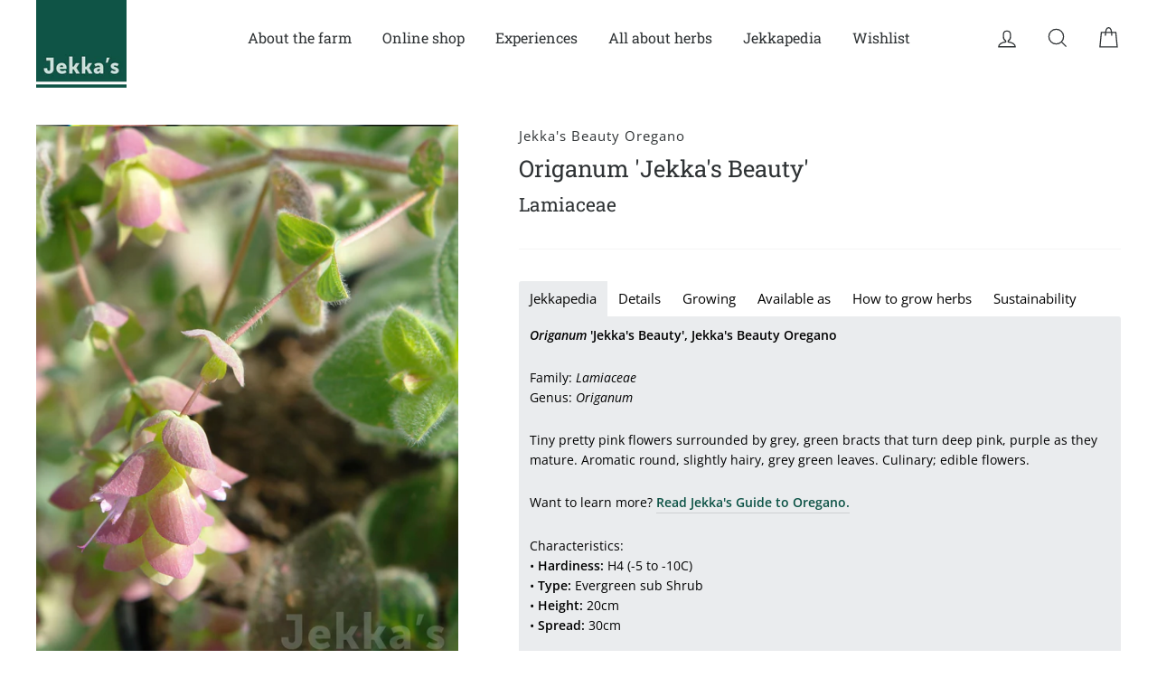

--- FILE ---
content_type: text/html; charset=utf-8
request_url: https://www.jekkas.com/products/jekkas-beauty-oregano
body_size: 52645
content:
<!doctype html>
<html class="no-js" lang="en">
<head>
  <meta name="google-site-verification" content="c8TafpHHfu6NMH19O5fKg5FMpzVt5TghChCc-soacHY" />
  <meta charset="utf-8">
  <meta http-equiv="X-UA-Compatible" content="IE=edge,chrome=1">
  <meta name="viewport" content="width=device-width,initial-scale=1">
  <meta name="theme-color" content="#caded8">
  <link rel="canonical" href="https://www.jekkas.com/products/jekkas-beauty-oregano">
  <meta name="format-detection" content="telephone=no"><link rel="shortcut icon" href="//www.jekkas.com/cdn/shop/files/Jekkas_logo.RGB_32x32.jpg?v=1614290433" type="image/png" />
  <title>Jekkapedia: Origanum &#39;Jekka&#39;s Beauty&#39; (Jekka&#39;s Beauty Oregano)
</title><meta name="description" content="Jekkapedia: Origanum &#39;Jekka&#39;s Beauty&#39;, Jekka&#39;s Beauty Oregano. Family: Lamiaceae. Genus: Origanum. Hardy evergreen sub shrub, Ht. 20cm, spread 30cm. Tiny pink flowers with grey/ green bracts that turn deep pink/purple. Aromatic round, grey green leaves."><meta property="og:site_name" content="Jekka&#39;s">
  <meta property="og:url" content="https://www.jekkas.com/products/jekkas-beauty-oregano">
  <meta property="og:title" content="Origanum 'Jekka's Beauty'">
  <meta property="og:type" content="product">
  <meta property="og:description" content="Jekkapedia: Origanum &#39;Jekka&#39;s Beauty&#39;, Jekka&#39;s Beauty Oregano. Family: Lamiaceae. Genus: Origanum. Hardy evergreen sub shrub, Ht. 20cm, spread 30cm. Tiny pink flowers with grey/ green bracts that turn deep pink/purple. Aromatic round, grey green leaves."><meta property="og:price:amount" content="8.00">
    <meta property="og:price:currency" content="GBP"><meta property="og:image" content="http://www.jekkas.com/cdn/shop/products/PO57_1200x630.jpg?v=1549740034">
  <meta property="og:image:secure_url" content="https://www.jekkas.com/cdn/shop/products/PO57_1200x630.jpg?v=1549740034">
  <meta name="twitter:site" content="@JekkasHerbFarm">
  <meta name="twitter:card" content="summary_large_image">
  <meta name="twitter:title" content="Origanum 'Jekka's Beauty'">
  <meta name="twitter:description" content="Jekkapedia: Origanum &#39;Jekka&#39;s Beauty&#39;, Jekka&#39;s Beauty Oregano. Family: Lamiaceae. Genus: Origanum. Hardy evergreen sub shrub, Ht. 20cm, spread 30cm. Tiny pink flowers with grey/ green bracts that turn deep pink/purple. Aromatic round, grey green leaves.">


  <style data-shopify>
  @font-face {
  font-family: "Roboto Slab";
  font-weight: 400;
  font-style: normal;
  src: url("//www.jekkas.com/cdn/fonts/roboto_slab/robotoslab_n4.d3a9266696fe77645ad2b6579a2b30c11742dc68.woff2") format("woff2"),
       url("//www.jekkas.com/cdn/fonts/roboto_slab/robotoslab_n4.ac73924d0e45cb28b8adb30cbb4ff26dbe125c23.woff") format("woff");
}

  @font-face {
  font-family: "Open Sans";
  font-weight: 400;
  font-style: normal;
  src: url("//www.jekkas.com/cdn/fonts/open_sans/opensans_n4.c32e4d4eca5273f6d4ee95ddf54b5bbb75fc9b61.woff2") format("woff2"),
       url("//www.jekkas.com/cdn/fonts/open_sans/opensans_n4.5f3406f8d94162b37bfa232b486ac93ee892406d.woff") format("woff");
}


  @font-face {
  font-family: "Open Sans";
  font-weight: 600;
  font-style: normal;
  src: url("//www.jekkas.com/cdn/fonts/open_sans/opensans_n6.15aeff3c913c3fe570c19cdfeed14ce10d09fb08.woff2") format("woff2"),
       url("//www.jekkas.com/cdn/fonts/open_sans/opensans_n6.14bef14c75f8837a87f70ce22013cb146ee3e9f3.woff") format("woff");
}

  @font-face {
  font-family: "Open Sans";
  font-weight: 400;
  font-style: italic;
  src: url("//www.jekkas.com/cdn/fonts/open_sans/opensans_i4.6f1d45f7a46916cc95c694aab32ecbf7509cbf33.woff2") format("woff2"),
       url("//www.jekkas.com/cdn/fonts/open_sans/opensans_i4.4efaa52d5a57aa9a57c1556cc2b7465d18839daa.woff") format("woff");
}

  @font-face {
  font-family: "Open Sans";
  font-weight: 600;
  font-style: italic;
  src: url("//www.jekkas.com/cdn/fonts/open_sans/opensans_i6.828bbc1b99433eacd7d50c9f0c1bfe16f27b89a3.woff2") format("woff2"),
       url("//www.jekkas.com/cdn/fonts/open_sans/opensans_i6.a79e1402e2bbd56b8069014f43ff9c422c30d057.woff") format("woff");
}

</style>

  <link href="//www.jekkas.com/cdn/shop/t/99/assets/theme.scss.css?v=121639954656246045151765809214" rel="stylesheet" type="text/css" media="all" />

  <style data-shopify>
    .collection-item__title {
      font-size: 14.4px;
    }

    @media screen and (min-width: 769px) {
      .collection-item__title {
        font-size: 18px;
      }
    }
  </style>

  <script>
    document.documentElement.className = document.documentElement.className.replace('no-js', 'js');

    window.theme = window.theme || {};
    theme.strings = {
      addToCart: "Add to basket",
      soldOut: "Sold Out",
      unavailable: "Unavailable",
      stockLabel: "Only [count] items in stock!",
      savePrice: "Save [saved_amount]",
      cartEmpty: "Your basket is currently empty.",
      cartTermsConfirmation: "You must confirm you are over 18 and agree with the terms and conditions of sales to check out"
    };
    theme.settings = {
      dynamicVariantsEnable: true,
      dynamicVariantType: "button",
      cartType: "page",
      currenciesEnabled: false,
      nativeMultiCurrency: 1 > 1 ? true : false,
      moneyFormat: "£{{amount}}",
      saveType: "dollar",
      recentlyViewedEnabled: false,
      inventoryThreshold: 10,
      quickView: false,
      themeVersion: "2.3.0"
    };
  </script>

  <script>window.performance && window.performance.mark && window.performance.mark('shopify.content_for_header.start');</script><meta name="google-site-verification" content="c8TafpHHfu6NMH19O5fKg5FMpzVt5TghChCc-soacHY">
<meta id="shopify-digital-wallet" name="shopify-digital-wallet" content="/1562574937/digital_wallets/dialog">
<meta name="shopify-checkout-api-token" content="465d4969f63d8c268d31cce49b22d1e7">
<link rel="alternate" type="application/json+oembed" href="https://www.jekkas.com/products/jekkas-beauty-oregano.oembed">
<script async="async" src="/checkouts/internal/preloads.js?locale=en-GB"></script>
<link rel="preconnect" href="https://shop.app" crossorigin="anonymous">
<script async="async" src="https://shop.app/checkouts/internal/preloads.js?locale=en-GB&shop_id=1562574937" crossorigin="anonymous"></script>
<script id="apple-pay-shop-capabilities" type="application/json">{"shopId":1562574937,"countryCode":"GB","currencyCode":"GBP","merchantCapabilities":["supports3DS"],"merchantId":"gid:\/\/shopify\/Shop\/1562574937","merchantName":"Jekka's","requiredBillingContactFields":["postalAddress","email"],"requiredShippingContactFields":["postalAddress","email"],"shippingType":"shipping","supportedNetworks":["visa","masterCard"],"total":{"type":"pending","label":"Jekka's","amount":"1.00"},"shopifyPaymentsEnabled":true,"supportsSubscriptions":true}</script>
<script id="shopify-features" type="application/json">{"accessToken":"465d4969f63d8c268d31cce49b22d1e7","betas":["rich-media-storefront-analytics"],"domain":"www.jekkas.com","predictiveSearch":true,"shopId":1562574937,"locale":"en"}</script>
<script>var Shopify = Shopify || {};
Shopify.shop = "jekkasshop.myshopify.com";
Shopify.locale = "en";
Shopify.currency = {"active":"GBP","rate":"1.0"};
Shopify.country = "GB";
Shopify.theme = {"name":"Copy of Jekka's Herb Days - Herb Day Pages","id":188388016511,"schema_name":"Impulse","schema_version":"2.3.0","theme_store_id":null,"role":"main"};
Shopify.theme.handle = "null";
Shopify.theme.style = {"id":null,"handle":null};
Shopify.cdnHost = "www.jekkas.com/cdn";
Shopify.routes = Shopify.routes || {};
Shopify.routes.root = "/";</script>
<script type="module">!function(o){(o.Shopify=o.Shopify||{}).modules=!0}(window);</script>
<script>!function(o){function n(){var o=[];function n(){o.push(Array.prototype.slice.apply(arguments))}return n.q=o,n}var t=o.Shopify=o.Shopify||{};t.loadFeatures=n(),t.autoloadFeatures=n()}(window);</script>
<script>
  window.ShopifyPay = window.ShopifyPay || {};
  window.ShopifyPay.apiHost = "shop.app\/pay";
  window.ShopifyPay.redirectState = null;
</script>
<script id="shop-js-analytics" type="application/json">{"pageType":"product"}</script>
<script defer="defer" async type="module" src="//www.jekkas.com/cdn/shopifycloud/shop-js/modules/v2/client.init-shop-cart-sync_BT-GjEfc.en.esm.js"></script>
<script defer="defer" async type="module" src="//www.jekkas.com/cdn/shopifycloud/shop-js/modules/v2/chunk.common_D58fp_Oc.esm.js"></script>
<script defer="defer" async type="module" src="//www.jekkas.com/cdn/shopifycloud/shop-js/modules/v2/chunk.modal_xMitdFEc.esm.js"></script>
<script type="module">
  await import("//www.jekkas.com/cdn/shopifycloud/shop-js/modules/v2/client.init-shop-cart-sync_BT-GjEfc.en.esm.js");
await import("//www.jekkas.com/cdn/shopifycloud/shop-js/modules/v2/chunk.common_D58fp_Oc.esm.js");
await import("//www.jekkas.com/cdn/shopifycloud/shop-js/modules/v2/chunk.modal_xMitdFEc.esm.js");

  window.Shopify.SignInWithShop?.initShopCartSync?.({"fedCMEnabled":true,"windoidEnabled":true});

</script>
<script>
  window.Shopify = window.Shopify || {};
  if (!window.Shopify.featureAssets) window.Shopify.featureAssets = {};
  window.Shopify.featureAssets['shop-js'] = {"shop-cart-sync":["modules/v2/client.shop-cart-sync_DZOKe7Ll.en.esm.js","modules/v2/chunk.common_D58fp_Oc.esm.js","modules/v2/chunk.modal_xMitdFEc.esm.js"],"init-fed-cm":["modules/v2/client.init-fed-cm_B6oLuCjv.en.esm.js","modules/v2/chunk.common_D58fp_Oc.esm.js","modules/v2/chunk.modal_xMitdFEc.esm.js"],"shop-cash-offers":["modules/v2/client.shop-cash-offers_D2sdYoxE.en.esm.js","modules/v2/chunk.common_D58fp_Oc.esm.js","modules/v2/chunk.modal_xMitdFEc.esm.js"],"shop-login-button":["modules/v2/client.shop-login-button_QeVjl5Y3.en.esm.js","modules/v2/chunk.common_D58fp_Oc.esm.js","modules/v2/chunk.modal_xMitdFEc.esm.js"],"pay-button":["modules/v2/client.pay-button_DXTOsIq6.en.esm.js","modules/v2/chunk.common_D58fp_Oc.esm.js","modules/v2/chunk.modal_xMitdFEc.esm.js"],"shop-button":["modules/v2/client.shop-button_DQZHx9pm.en.esm.js","modules/v2/chunk.common_D58fp_Oc.esm.js","modules/v2/chunk.modal_xMitdFEc.esm.js"],"avatar":["modules/v2/client.avatar_BTnouDA3.en.esm.js"],"init-windoid":["modules/v2/client.init-windoid_CR1B-cfM.en.esm.js","modules/v2/chunk.common_D58fp_Oc.esm.js","modules/v2/chunk.modal_xMitdFEc.esm.js"],"init-shop-for-new-customer-accounts":["modules/v2/client.init-shop-for-new-customer-accounts_C_vY_xzh.en.esm.js","modules/v2/client.shop-login-button_QeVjl5Y3.en.esm.js","modules/v2/chunk.common_D58fp_Oc.esm.js","modules/v2/chunk.modal_xMitdFEc.esm.js"],"init-shop-email-lookup-coordinator":["modules/v2/client.init-shop-email-lookup-coordinator_BI7n9ZSv.en.esm.js","modules/v2/chunk.common_D58fp_Oc.esm.js","modules/v2/chunk.modal_xMitdFEc.esm.js"],"init-shop-cart-sync":["modules/v2/client.init-shop-cart-sync_BT-GjEfc.en.esm.js","modules/v2/chunk.common_D58fp_Oc.esm.js","modules/v2/chunk.modal_xMitdFEc.esm.js"],"shop-toast-manager":["modules/v2/client.shop-toast-manager_DiYdP3xc.en.esm.js","modules/v2/chunk.common_D58fp_Oc.esm.js","modules/v2/chunk.modal_xMitdFEc.esm.js"],"init-customer-accounts":["modules/v2/client.init-customer-accounts_D9ZNqS-Q.en.esm.js","modules/v2/client.shop-login-button_QeVjl5Y3.en.esm.js","modules/v2/chunk.common_D58fp_Oc.esm.js","modules/v2/chunk.modal_xMitdFEc.esm.js"],"init-customer-accounts-sign-up":["modules/v2/client.init-customer-accounts-sign-up_iGw4briv.en.esm.js","modules/v2/client.shop-login-button_QeVjl5Y3.en.esm.js","modules/v2/chunk.common_D58fp_Oc.esm.js","modules/v2/chunk.modal_xMitdFEc.esm.js"],"shop-follow-button":["modules/v2/client.shop-follow-button_CqMgW2wH.en.esm.js","modules/v2/chunk.common_D58fp_Oc.esm.js","modules/v2/chunk.modal_xMitdFEc.esm.js"],"checkout-modal":["modules/v2/client.checkout-modal_xHeaAweL.en.esm.js","modules/v2/chunk.common_D58fp_Oc.esm.js","modules/v2/chunk.modal_xMitdFEc.esm.js"],"shop-login":["modules/v2/client.shop-login_D91U-Q7h.en.esm.js","modules/v2/chunk.common_D58fp_Oc.esm.js","modules/v2/chunk.modal_xMitdFEc.esm.js"],"lead-capture":["modules/v2/client.lead-capture_BJmE1dJe.en.esm.js","modules/v2/chunk.common_D58fp_Oc.esm.js","modules/v2/chunk.modal_xMitdFEc.esm.js"],"payment-terms":["modules/v2/client.payment-terms_Ci9AEqFq.en.esm.js","modules/v2/chunk.common_D58fp_Oc.esm.js","modules/v2/chunk.modal_xMitdFEc.esm.js"]};
</script>
<script>(function() {
  var isLoaded = false;
  function asyncLoad() {
    if (isLoaded) return;
    isLoaded = true;
    var urls = ["https:\/\/formbuilder.hulkapps.com\/skeletopapp.js?shop=jekkasshop.myshopify.com","https:\/\/chimpstatic.com\/mcjs-connected\/js\/users\/9e34027f60b67674edf7f7847\/c8d182fc3a713d194cd695cdd.js?shop=jekkasshop.myshopify.com","https:\/\/www.pxucdn.com\/apps\/uso.js?shop=jekkasshop.myshopify.com","https:\/\/cdn.nfcube.com\/3785ebce91b0c01a1d55acbd99c85e98.js?shop=jekkasshop.myshopify.com"];
    for (var i = 0; i < urls.length; i++) {
      var s = document.createElement('script');
      s.type = 'text/javascript';
      s.async = true;
      s.src = urls[i];
      var x = document.getElementsByTagName('script')[0];
      x.parentNode.insertBefore(s, x);
    }
  };
  if(window.attachEvent) {
    window.attachEvent('onload', asyncLoad);
  } else {
    window.addEventListener('load', asyncLoad, false);
  }
})();</script>
<script id="__st">var __st={"a":1562574937,"offset":0,"reqid":"c3655785-0fc6-4670-b23d-524b7acf1dd6-1769357770","pageurl":"www.jekkas.com\/products\/jekkas-beauty-oregano","u":"c4df68601011","p":"product","rtyp":"product","rid":1917389471833};</script>
<script>window.ShopifyPaypalV4VisibilityTracking = true;</script>
<script id="captcha-bootstrap">!function(){'use strict';const t='contact',e='account',n='new_comment',o=[[t,t],['blogs',n],['comments',n],[t,'customer']],c=[[e,'customer_login'],[e,'guest_login'],[e,'recover_customer_password'],[e,'create_customer']],r=t=>t.map((([t,e])=>`form[action*='/${t}']:not([data-nocaptcha='true']) input[name='form_type'][value='${e}']`)).join(','),a=t=>()=>t?[...document.querySelectorAll(t)].map((t=>t.form)):[];function s(){const t=[...o],e=r(t);return a(e)}const i='password',u='form_key',d=['recaptcha-v3-token','g-recaptcha-response','h-captcha-response',i],f=()=>{try{return window.sessionStorage}catch{return}},m='__shopify_v',_=t=>t.elements[u];function p(t,e,n=!1){try{const o=window.sessionStorage,c=JSON.parse(o.getItem(e)),{data:r}=function(t){const{data:e,action:n}=t;return t[m]||n?{data:e,action:n}:{data:t,action:n}}(c);for(const[e,n]of Object.entries(r))t.elements[e]&&(t.elements[e].value=n);n&&o.removeItem(e)}catch(o){console.error('form repopulation failed',{error:o})}}const l='form_type',E='cptcha';function T(t){t.dataset[E]=!0}const w=window,h=w.document,L='Shopify',v='ce_forms',y='captcha';let A=!1;((t,e)=>{const n=(g='f06e6c50-85a8-45c8-87d0-21a2b65856fe',I='https://cdn.shopify.com/shopifycloud/storefront-forms-hcaptcha/ce_storefront_forms_captcha_hcaptcha.v1.5.2.iife.js',D={infoText:'Protected by hCaptcha',privacyText:'Privacy',termsText:'Terms'},(t,e,n)=>{const o=w[L][v],c=o.bindForm;if(c)return c(t,g,e,D).then(n);var r;o.q.push([[t,g,e,D],n]),r=I,A||(h.body.append(Object.assign(h.createElement('script'),{id:'captcha-provider',async:!0,src:r})),A=!0)});var g,I,D;w[L]=w[L]||{},w[L][v]=w[L][v]||{},w[L][v].q=[],w[L][y]=w[L][y]||{},w[L][y].protect=function(t,e){n(t,void 0,e),T(t)},Object.freeze(w[L][y]),function(t,e,n,w,h,L){const[v,y,A,g]=function(t,e,n){const i=e?o:[],u=t?c:[],d=[...i,...u],f=r(d),m=r(i),_=r(d.filter((([t,e])=>n.includes(e))));return[a(f),a(m),a(_),s()]}(w,h,L),I=t=>{const e=t.target;return e instanceof HTMLFormElement?e:e&&e.form},D=t=>v().includes(t);t.addEventListener('submit',(t=>{const e=I(t);if(!e)return;const n=D(e)&&!e.dataset.hcaptchaBound&&!e.dataset.recaptchaBound,o=_(e),c=g().includes(e)&&(!o||!o.value);(n||c)&&t.preventDefault(),c&&!n&&(function(t){try{if(!f())return;!function(t){const e=f();if(!e)return;const n=_(t);if(!n)return;const o=n.value;o&&e.removeItem(o)}(t);const e=Array.from(Array(32),(()=>Math.random().toString(36)[2])).join('');!function(t,e){_(t)||t.append(Object.assign(document.createElement('input'),{type:'hidden',name:u})),t.elements[u].value=e}(t,e),function(t,e){const n=f();if(!n)return;const o=[...t.querySelectorAll(`input[type='${i}']`)].map((({name:t})=>t)),c=[...d,...o],r={};for(const[a,s]of new FormData(t).entries())c.includes(a)||(r[a]=s);n.setItem(e,JSON.stringify({[m]:1,action:t.action,data:r}))}(t,e)}catch(e){console.error('failed to persist form',e)}}(e),e.submit())}));const S=(t,e)=>{t&&!t.dataset[E]&&(n(t,e.some((e=>e===t))),T(t))};for(const o of['focusin','change'])t.addEventListener(o,(t=>{const e=I(t);D(e)&&S(e,y())}));const B=e.get('form_key'),M=e.get(l),P=B&&M;t.addEventListener('DOMContentLoaded',(()=>{const t=y();if(P)for(const e of t)e.elements[l].value===M&&p(e,B);[...new Set([...A(),...v().filter((t=>'true'===t.dataset.shopifyCaptcha))])].forEach((e=>S(e,t)))}))}(h,new URLSearchParams(w.location.search),n,t,e,['guest_login'])})(!0,!0)}();</script>
<script integrity="sha256-4kQ18oKyAcykRKYeNunJcIwy7WH5gtpwJnB7kiuLZ1E=" data-source-attribution="shopify.loadfeatures" defer="defer" src="//www.jekkas.com/cdn/shopifycloud/storefront/assets/storefront/load_feature-a0a9edcb.js" crossorigin="anonymous"></script>
<script crossorigin="anonymous" defer="defer" src="//www.jekkas.com/cdn/shopifycloud/storefront/assets/shopify_pay/storefront-65b4c6d7.js?v=20250812"></script>
<script data-source-attribution="shopify.dynamic_checkout.dynamic.init">var Shopify=Shopify||{};Shopify.PaymentButton=Shopify.PaymentButton||{isStorefrontPortableWallets:!0,init:function(){window.Shopify.PaymentButton.init=function(){};var t=document.createElement("script");t.src="https://www.jekkas.com/cdn/shopifycloud/portable-wallets/latest/portable-wallets.en.js",t.type="module",document.head.appendChild(t)}};
</script>
<script data-source-attribution="shopify.dynamic_checkout.buyer_consent">
  function portableWalletsHideBuyerConsent(e){var t=document.getElementById("shopify-buyer-consent"),n=document.getElementById("shopify-subscription-policy-button");t&&n&&(t.classList.add("hidden"),t.setAttribute("aria-hidden","true"),n.removeEventListener("click",e))}function portableWalletsShowBuyerConsent(e){var t=document.getElementById("shopify-buyer-consent"),n=document.getElementById("shopify-subscription-policy-button");t&&n&&(t.classList.remove("hidden"),t.removeAttribute("aria-hidden"),n.addEventListener("click",e))}window.Shopify?.PaymentButton&&(window.Shopify.PaymentButton.hideBuyerConsent=portableWalletsHideBuyerConsent,window.Shopify.PaymentButton.showBuyerConsent=portableWalletsShowBuyerConsent);
</script>
<script data-source-attribution="shopify.dynamic_checkout.cart.bootstrap">document.addEventListener("DOMContentLoaded",(function(){function t(){return document.querySelector("shopify-accelerated-checkout-cart, shopify-accelerated-checkout")}if(t())Shopify.PaymentButton.init();else{new MutationObserver((function(e,n){t()&&(Shopify.PaymentButton.init(),n.disconnect())})).observe(document.body,{childList:!0,subtree:!0})}}));
</script>
<script id='scb4127' type='text/javascript' async='' src='https://www.jekkas.com/cdn/shopifycloud/privacy-banner/storefront-banner.js'></script><link id="shopify-accelerated-checkout-styles" rel="stylesheet" media="screen" href="https://www.jekkas.com/cdn/shopifycloud/portable-wallets/latest/accelerated-checkout-backwards-compat.css" crossorigin="anonymous">
<style id="shopify-accelerated-checkout-cart">
        #shopify-buyer-consent {
  margin-top: 1em;
  display: inline-block;
  width: 100%;
}

#shopify-buyer-consent.hidden {
  display: none;
}

#shopify-subscription-policy-button {
  background: none;
  border: none;
  padding: 0;
  text-decoration: underline;
  font-size: inherit;
  cursor: pointer;
}

#shopify-subscription-policy-button::before {
  box-shadow: none;
}

      </style>

<script>window.performance && window.performance.mark && window.performance.mark('shopify.content_for_header.end');</script>

  <script src="//www.jekkas.com/cdn/shop/t/99/assets/vendor-scripts-v2.js" defer="defer"></script>

  

  <script src="//www.jekkas.com/cdn/shop/t/99/assets/theme.js?v=19152853596363516171765806453" defer="defer"></script><style>
  body.hasBanner svg.icon{
      color: #ffffff !important;
  }
  body.hasBanner .site-nav a.site-nav__link {
     color: #ffffff !important;
  }
  body.hasBanner .site-nav--has-dropdown:hover a{
     color: #2e3234 !important;
  }
  body svg.icon{
      color: #2e3234 !important;
  }
  body .site-nav a.site-nav__link {
     color: #2e3234 !important;
  }
  body .site-nav--has-dropdown:hover a{
     color: #2e3234 !important;
  }
  </style>

<!--begin-bc-sf-filter-css-->
  <style data-id="bc-sf-filter-style" type="text/css">
      #bc-sf-filter-options-wrapper .bc-sf-filter-option-block .bc-sf-filter-block-title h3,
      #bc-sf-filter-tree-h .bc-sf-filter-option-block .bc-sf-filter-block-title a {}
      #bc-sf-filter-options-wrapper .bc-sf-filter-option-block .bc-sf-filter-block-content ul li a,
      #bc-sf-filter-tree-h .bc-sf-filter-option-block .bc-sf-filter-block-content ul li a {}
      #bc-sf-filter-tree-mobile button {color: rgba(12,82,69,1) !important;background: rgba(202,222,216,1) !important;}
    </style><link href="//www.jekkas.com/cdn/shop/t/99/assets/bc-sf-filter.scss.css?v=145969353006967774571765809213" rel="stylesheet" type="text/css" media="all" />

<!--end-bc-sf-filter-css-->

<link href="https://monorail-edge.shopifysvc.com" rel="dns-prefetch">
<script>(function(){if ("sendBeacon" in navigator && "performance" in window) {try {var session_token_from_headers = performance.getEntriesByType('navigation')[0].serverTiming.find(x => x.name == '_s').description;} catch {var session_token_from_headers = undefined;}var session_cookie_matches = document.cookie.match(/_shopify_s=([^;]*)/);var session_token_from_cookie = session_cookie_matches && session_cookie_matches.length === 2 ? session_cookie_matches[1] : "";var session_token = session_token_from_headers || session_token_from_cookie || "";function handle_abandonment_event(e) {var entries = performance.getEntries().filter(function(entry) {return /monorail-edge.shopifysvc.com/.test(entry.name);});if (!window.abandonment_tracked && entries.length === 0) {window.abandonment_tracked = true;var currentMs = Date.now();var navigation_start = performance.timing.navigationStart;var payload = {shop_id: 1562574937,url: window.location.href,navigation_start,duration: currentMs - navigation_start,session_token,page_type: "product"};window.navigator.sendBeacon("https://monorail-edge.shopifysvc.com/v1/produce", JSON.stringify({schema_id: "online_store_buyer_site_abandonment/1.1",payload: payload,metadata: {event_created_at_ms: currentMs,event_sent_at_ms: currentMs}}));}}window.addEventListener('pagehide', handle_abandonment_event);}}());</script>
<script id="web-pixels-manager-setup">(function e(e,d,r,n,o){if(void 0===o&&(o={}),!Boolean(null===(a=null===(i=window.Shopify)||void 0===i?void 0:i.analytics)||void 0===a?void 0:a.replayQueue)){var i,a;window.Shopify=window.Shopify||{};var t=window.Shopify;t.analytics=t.analytics||{};var s=t.analytics;s.replayQueue=[],s.publish=function(e,d,r){return s.replayQueue.push([e,d,r]),!0};try{self.performance.mark("wpm:start")}catch(e){}var l=function(){var e={modern:/Edge?\/(1{2}[4-9]|1[2-9]\d|[2-9]\d{2}|\d{4,})\.\d+(\.\d+|)|Firefox\/(1{2}[4-9]|1[2-9]\d|[2-9]\d{2}|\d{4,})\.\d+(\.\d+|)|Chrom(ium|e)\/(9{2}|\d{3,})\.\d+(\.\d+|)|(Maci|X1{2}).+ Version\/(15\.\d+|(1[6-9]|[2-9]\d|\d{3,})\.\d+)([,.]\d+|)( \(\w+\)|)( Mobile\/\w+|) Safari\/|Chrome.+OPR\/(9{2}|\d{3,})\.\d+\.\d+|(CPU[ +]OS|iPhone[ +]OS|CPU[ +]iPhone|CPU IPhone OS|CPU iPad OS)[ +]+(15[._]\d+|(1[6-9]|[2-9]\d|\d{3,})[._]\d+)([._]\d+|)|Android:?[ /-](13[3-9]|1[4-9]\d|[2-9]\d{2}|\d{4,})(\.\d+|)(\.\d+|)|Android.+Firefox\/(13[5-9]|1[4-9]\d|[2-9]\d{2}|\d{4,})\.\d+(\.\d+|)|Android.+Chrom(ium|e)\/(13[3-9]|1[4-9]\d|[2-9]\d{2}|\d{4,})\.\d+(\.\d+|)|SamsungBrowser\/([2-9]\d|\d{3,})\.\d+/,legacy:/Edge?\/(1[6-9]|[2-9]\d|\d{3,})\.\d+(\.\d+|)|Firefox\/(5[4-9]|[6-9]\d|\d{3,})\.\d+(\.\d+|)|Chrom(ium|e)\/(5[1-9]|[6-9]\d|\d{3,})\.\d+(\.\d+|)([\d.]+$|.*Safari\/(?![\d.]+ Edge\/[\d.]+$))|(Maci|X1{2}).+ Version\/(10\.\d+|(1[1-9]|[2-9]\d|\d{3,})\.\d+)([,.]\d+|)( \(\w+\)|)( Mobile\/\w+|) Safari\/|Chrome.+OPR\/(3[89]|[4-9]\d|\d{3,})\.\d+\.\d+|(CPU[ +]OS|iPhone[ +]OS|CPU[ +]iPhone|CPU IPhone OS|CPU iPad OS)[ +]+(10[._]\d+|(1[1-9]|[2-9]\d|\d{3,})[._]\d+)([._]\d+|)|Android:?[ /-](13[3-9]|1[4-9]\d|[2-9]\d{2}|\d{4,})(\.\d+|)(\.\d+|)|Mobile Safari.+OPR\/([89]\d|\d{3,})\.\d+\.\d+|Android.+Firefox\/(13[5-9]|1[4-9]\d|[2-9]\d{2}|\d{4,})\.\d+(\.\d+|)|Android.+Chrom(ium|e)\/(13[3-9]|1[4-9]\d|[2-9]\d{2}|\d{4,})\.\d+(\.\d+|)|Android.+(UC? ?Browser|UCWEB|U3)[ /]?(15\.([5-9]|\d{2,})|(1[6-9]|[2-9]\d|\d{3,})\.\d+)\.\d+|SamsungBrowser\/(5\.\d+|([6-9]|\d{2,})\.\d+)|Android.+MQ{2}Browser\/(14(\.(9|\d{2,})|)|(1[5-9]|[2-9]\d|\d{3,})(\.\d+|))(\.\d+|)|K[Aa][Ii]OS\/(3\.\d+|([4-9]|\d{2,})\.\d+)(\.\d+|)/},d=e.modern,r=e.legacy,n=navigator.userAgent;return n.match(d)?"modern":n.match(r)?"legacy":"unknown"}(),u="modern"===l?"modern":"legacy",c=(null!=n?n:{modern:"",legacy:""})[u],f=function(e){return[e.baseUrl,"/wpm","/b",e.hashVersion,"modern"===e.buildTarget?"m":"l",".js"].join("")}({baseUrl:d,hashVersion:r,buildTarget:u}),m=function(e){var d=e.version,r=e.bundleTarget,n=e.surface,o=e.pageUrl,i=e.monorailEndpoint;return{emit:function(e){var a=e.status,t=e.errorMsg,s=(new Date).getTime(),l=JSON.stringify({metadata:{event_sent_at_ms:s},events:[{schema_id:"web_pixels_manager_load/3.1",payload:{version:d,bundle_target:r,page_url:o,status:a,surface:n,error_msg:t},metadata:{event_created_at_ms:s}}]});if(!i)return console&&console.warn&&console.warn("[Web Pixels Manager] No Monorail endpoint provided, skipping logging."),!1;try{return self.navigator.sendBeacon.bind(self.navigator)(i,l)}catch(e){}var u=new XMLHttpRequest;try{return u.open("POST",i,!0),u.setRequestHeader("Content-Type","text/plain"),u.send(l),!0}catch(e){return console&&console.warn&&console.warn("[Web Pixels Manager] Got an unhandled error while logging to Monorail."),!1}}}}({version:r,bundleTarget:l,surface:e.surface,pageUrl:self.location.href,monorailEndpoint:e.monorailEndpoint});try{o.browserTarget=l,function(e){var d=e.src,r=e.async,n=void 0===r||r,o=e.onload,i=e.onerror,a=e.sri,t=e.scriptDataAttributes,s=void 0===t?{}:t,l=document.createElement("script"),u=document.querySelector("head"),c=document.querySelector("body");if(l.async=n,l.src=d,a&&(l.integrity=a,l.crossOrigin="anonymous"),s)for(var f in s)if(Object.prototype.hasOwnProperty.call(s,f))try{l.dataset[f]=s[f]}catch(e){}if(o&&l.addEventListener("load",o),i&&l.addEventListener("error",i),u)u.appendChild(l);else{if(!c)throw new Error("Did not find a head or body element to append the script");c.appendChild(l)}}({src:f,async:!0,onload:function(){if(!function(){var e,d;return Boolean(null===(d=null===(e=window.Shopify)||void 0===e?void 0:e.analytics)||void 0===d?void 0:d.initialized)}()){var d=window.webPixelsManager.init(e)||void 0;if(d){var r=window.Shopify.analytics;r.replayQueue.forEach((function(e){var r=e[0],n=e[1],o=e[2];d.publishCustomEvent(r,n,o)})),r.replayQueue=[],r.publish=d.publishCustomEvent,r.visitor=d.visitor,r.initialized=!0}}},onerror:function(){return m.emit({status:"failed",errorMsg:"".concat(f," has failed to load")})},sri:function(e){var d=/^sha384-[A-Za-z0-9+/=]+$/;return"string"==typeof e&&d.test(e)}(c)?c:"",scriptDataAttributes:o}),m.emit({status:"loading"})}catch(e){m.emit({status:"failed",errorMsg:(null==e?void 0:e.message)||"Unknown error"})}}})({shopId: 1562574937,storefrontBaseUrl: "https://www.jekkas.com",extensionsBaseUrl: "https://extensions.shopifycdn.com/cdn/shopifycloud/web-pixels-manager",monorailEndpoint: "https://monorail-edge.shopifysvc.com/unstable/produce_batch",surface: "storefront-renderer",enabledBetaFlags: ["2dca8a86"],webPixelsConfigList: [{"id":"852656511","configuration":"{\"config\":\"{\\\"pixel_id\\\":\\\"G-7F8PSGYD15\\\",\\\"target_country\\\":\\\"GB\\\",\\\"gtag_events\\\":[{\\\"type\\\":\\\"search\\\",\\\"action_label\\\":[\\\"G-7F8PSGYD15\\\",\\\"AW-668980430\\\/M4ZWCN6Dl8IBEM6p_74C\\\"]},{\\\"type\\\":\\\"begin_checkout\\\",\\\"action_label\\\":[\\\"G-7F8PSGYD15\\\",\\\"AW-668980430\\\/_IUxCNuDl8IBEM6p_74C\\\"]},{\\\"type\\\":\\\"view_item\\\",\\\"action_label\\\":[\\\"G-7F8PSGYD15\\\",\\\"AW-668980430\\\/AYvcCNWDl8IBEM6p_74C\\\",\\\"MC-7PV552YNEK\\\"]},{\\\"type\\\":\\\"purchase\\\",\\\"action_label\\\":[\\\"G-7F8PSGYD15\\\",\\\"AW-668980430\\\/6a0XCNKDl8IBEM6p_74C\\\",\\\"MC-7PV552YNEK\\\"]},{\\\"type\\\":\\\"page_view\\\",\\\"action_label\\\":[\\\"G-7F8PSGYD15\\\",\\\"AW-668980430\\\/QoZRCM-Dl8IBEM6p_74C\\\",\\\"MC-7PV552YNEK\\\"]},{\\\"type\\\":\\\"add_payment_info\\\",\\\"action_label\\\":[\\\"G-7F8PSGYD15\\\",\\\"AW-668980430\\\/SqLSCNmEl8IBEM6p_74C\\\"]},{\\\"type\\\":\\\"add_to_cart\\\",\\\"action_label\\\":[\\\"G-7F8PSGYD15\\\",\\\"AW-668980430\\\/6M_zCNiDl8IBEM6p_74C\\\"]}],\\\"enable_monitoring_mode\\\":false}\"}","eventPayloadVersion":"v1","runtimeContext":"OPEN","scriptVersion":"b2a88bafab3e21179ed38636efcd8a93","type":"APP","apiClientId":1780363,"privacyPurposes":[],"dataSharingAdjustments":{"protectedCustomerApprovalScopes":["read_customer_address","read_customer_email","read_customer_name","read_customer_personal_data","read_customer_phone"]}},{"id":"144802013","configuration":"{\"pixel_id\":\"2349100918717559\",\"pixel_type\":\"facebook_pixel\",\"metaapp_system_user_token\":\"-\"}","eventPayloadVersion":"v1","runtimeContext":"OPEN","scriptVersion":"ca16bc87fe92b6042fbaa3acc2fbdaa6","type":"APP","apiClientId":2329312,"privacyPurposes":["ANALYTICS","MARKETING","SALE_OF_DATA"],"dataSharingAdjustments":{"protectedCustomerApprovalScopes":["read_customer_address","read_customer_email","read_customer_name","read_customer_personal_data","read_customer_phone"]}},{"id":"168460671","eventPayloadVersion":"v1","runtimeContext":"LAX","scriptVersion":"1","type":"CUSTOM","privacyPurposes":["MARKETING"],"name":"Meta pixel (migrated)"},{"id":"shopify-app-pixel","configuration":"{}","eventPayloadVersion":"v1","runtimeContext":"STRICT","scriptVersion":"0450","apiClientId":"shopify-pixel","type":"APP","privacyPurposes":["ANALYTICS","MARKETING"]},{"id":"shopify-custom-pixel","eventPayloadVersion":"v1","runtimeContext":"LAX","scriptVersion":"0450","apiClientId":"shopify-pixel","type":"CUSTOM","privacyPurposes":["ANALYTICS","MARKETING"]}],isMerchantRequest: false,initData: {"shop":{"name":"Jekka's","paymentSettings":{"currencyCode":"GBP"},"myshopifyDomain":"jekkasshop.myshopify.com","countryCode":"GB","storefrontUrl":"https:\/\/www.jekkas.com"},"customer":null,"cart":null,"checkout":null,"productVariants":[{"price":{"amount":8.0,"currencyCode":"GBP"},"product":{"title":"Origanum 'Jekka's Beauty'","vendor":"Jekka's Beauty Oregano","id":"1917389471833","untranslatedTitle":"Origanum 'Jekka's Beauty'","url":"\/products\/jekkas-beauty-oregano","type":"Lamiaceae"},"id":"31649828470873","image":{"src":"\/\/www.jekkas.com\/cdn\/shop\/products\/PO57.jpg?v=1549740034"},"sku":"PO571L","title":"Jekkapedia","untranslatedTitle":"Jekkapedia"}],"purchasingCompany":null},},"https://www.jekkas.com/cdn","fcfee988w5aeb613cpc8e4bc33m6693e112",{"modern":"","legacy":""},{"shopId":"1562574937","storefrontBaseUrl":"https:\/\/www.jekkas.com","extensionBaseUrl":"https:\/\/extensions.shopifycdn.com\/cdn\/shopifycloud\/web-pixels-manager","surface":"storefront-renderer","enabledBetaFlags":"[\"2dca8a86\"]","isMerchantRequest":"false","hashVersion":"fcfee988w5aeb613cpc8e4bc33m6693e112","publish":"custom","events":"[[\"page_viewed\",{}],[\"product_viewed\",{\"productVariant\":{\"price\":{\"amount\":8.0,\"currencyCode\":\"GBP\"},\"product\":{\"title\":\"Origanum 'Jekka's Beauty'\",\"vendor\":\"Jekka's Beauty Oregano\",\"id\":\"1917389471833\",\"untranslatedTitle\":\"Origanum 'Jekka's Beauty'\",\"url\":\"\/products\/jekkas-beauty-oregano\",\"type\":\"Lamiaceae\"},\"id\":\"31649828470873\",\"image\":{\"src\":\"\/\/www.jekkas.com\/cdn\/shop\/products\/PO57.jpg?v=1549740034\"},\"sku\":\"PO571L\",\"title\":\"Jekkapedia\",\"untranslatedTitle\":\"Jekkapedia\"}}]]"});</script><script>
  window.ShopifyAnalytics = window.ShopifyAnalytics || {};
  window.ShopifyAnalytics.meta = window.ShopifyAnalytics.meta || {};
  window.ShopifyAnalytics.meta.currency = 'GBP';
  var meta = {"product":{"id":1917389471833,"gid":"gid:\/\/shopify\/Product\/1917389471833","vendor":"Jekka's Beauty Oregano","type":"Lamiaceae","handle":"jekkas-beauty-oregano","variants":[{"id":31649828470873,"price":800,"name":"Origanum 'Jekka's Beauty' - Jekkapedia","public_title":"Jekkapedia","sku":"PO571L"}],"remote":false},"page":{"pageType":"product","resourceType":"product","resourceId":1917389471833,"requestId":"c3655785-0fc6-4670-b23d-524b7acf1dd6-1769357770"}};
  for (var attr in meta) {
    window.ShopifyAnalytics.meta[attr] = meta[attr];
  }
</script>
<script class="analytics">
  (function () {
    var customDocumentWrite = function(content) {
      var jquery = null;

      if (window.jQuery) {
        jquery = window.jQuery;
      } else if (window.Checkout && window.Checkout.$) {
        jquery = window.Checkout.$;
      }

      if (jquery) {
        jquery('body').append(content);
      }
    };

    var hasLoggedConversion = function(token) {
      if (token) {
        return document.cookie.indexOf('loggedConversion=' + token) !== -1;
      }
      return false;
    }

    var setCookieIfConversion = function(token) {
      if (token) {
        var twoMonthsFromNow = new Date(Date.now());
        twoMonthsFromNow.setMonth(twoMonthsFromNow.getMonth() + 2);

        document.cookie = 'loggedConversion=' + token + '; expires=' + twoMonthsFromNow;
      }
    }

    var trekkie = window.ShopifyAnalytics.lib = window.trekkie = window.trekkie || [];
    if (trekkie.integrations) {
      return;
    }
    trekkie.methods = [
      'identify',
      'page',
      'ready',
      'track',
      'trackForm',
      'trackLink'
    ];
    trekkie.factory = function(method) {
      return function() {
        var args = Array.prototype.slice.call(arguments);
        args.unshift(method);
        trekkie.push(args);
        return trekkie;
      };
    };
    for (var i = 0; i < trekkie.methods.length; i++) {
      var key = trekkie.methods[i];
      trekkie[key] = trekkie.factory(key);
    }
    trekkie.load = function(config) {
      trekkie.config = config || {};
      trekkie.config.initialDocumentCookie = document.cookie;
      var first = document.getElementsByTagName('script')[0];
      var script = document.createElement('script');
      script.type = 'text/javascript';
      script.onerror = function(e) {
        var scriptFallback = document.createElement('script');
        scriptFallback.type = 'text/javascript';
        scriptFallback.onerror = function(error) {
                var Monorail = {
      produce: function produce(monorailDomain, schemaId, payload) {
        var currentMs = new Date().getTime();
        var event = {
          schema_id: schemaId,
          payload: payload,
          metadata: {
            event_created_at_ms: currentMs,
            event_sent_at_ms: currentMs
          }
        };
        return Monorail.sendRequest("https://" + monorailDomain + "/v1/produce", JSON.stringify(event));
      },
      sendRequest: function sendRequest(endpointUrl, payload) {
        // Try the sendBeacon API
        if (window && window.navigator && typeof window.navigator.sendBeacon === 'function' && typeof window.Blob === 'function' && !Monorail.isIos12()) {
          var blobData = new window.Blob([payload], {
            type: 'text/plain'
          });

          if (window.navigator.sendBeacon(endpointUrl, blobData)) {
            return true;
          } // sendBeacon was not successful

        } // XHR beacon

        var xhr = new XMLHttpRequest();

        try {
          xhr.open('POST', endpointUrl);
          xhr.setRequestHeader('Content-Type', 'text/plain');
          xhr.send(payload);
        } catch (e) {
          console.log(e);
        }

        return false;
      },
      isIos12: function isIos12() {
        return window.navigator.userAgent.lastIndexOf('iPhone; CPU iPhone OS 12_') !== -1 || window.navigator.userAgent.lastIndexOf('iPad; CPU OS 12_') !== -1;
      }
    };
    Monorail.produce('monorail-edge.shopifysvc.com',
      'trekkie_storefront_load_errors/1.1',
      {shop_id: 1562574937,
      theme_id: 188388016511,
      app_name: "storefront",
      context_url: window.location.href,
      source_url: "//www.jekkas.com/cdn/s/trekkie.storefront.8d95595f799fbf7e1d32231b9a28fd43b70c67d3.min.js"});

        };
        scriptFallback.async = true;
        scriptFallback.src = '//www.jekkas.com/cdn/s/trekkie.storefront.8d95595f799fbf7e1d32231b9a28fd43b70c67d3.min.js';
        first.parentNode.insertBefore(scriptFallback, first);
      };
      script.async = true;
      script.src = '//www.jekkas.com/cdn/s/trekkie.storefront.8d95595f799fbf7e1d32231b9a28fd43b70c67d3.min.js';
      first.parentNode.insertBefore(script, first);
    };
    trekkie.load(
      {"Trekkie":{"appName":"storefront","development":false,"defaultAttributes":{"shopId":1562574937,"isMerchantRequest":null,"themeId":188388016511,"themeCityHash":"15720023685933439438","contentLanguage":"en","currency":"GBP","eventMetadataId":"dc87039d-c94d-4800-895f-11b0307e080b"},"isServerSideCookieWritingEnabled":true,"monorailRegion":"shop_domain","enabledBetaFlags":["65f19447"]},"Session Attribution":{},"S2S":{"facebookCapiEnabled":true,"source":"trekkie-storefront-renderer","apiClientId":580111}}
    );

    var loaded = false;
    trekkie.ready(function() {
      if (loaded) return;
      loaded = true;

      window.ShopifyAnalytics.lib = window.trekkie;

      var originalDocumentWrite = document.write;
      document.write = customDocumentWrite;
      try { window.ShopifyAnalytics.merchantGoogleAnalytics.call(this); } catch(error) {};
      document.write = originalDocumentWrite;

      window.ShopifyAnalytics.lib.page(null,{"pageType":"product","resourceType":"product","resourceId":1917389471833,"requestId":"c3655785-0fc6-4670-b23d-524b7acf1dd6-1769357770","shopifyEmitted":true});

      var match = window.location.pathname.match(/checkouts\/(.+)\/(thank_you|post_purchase)/)
      var token = match? match[1]: undefined;
      if (!hasLoggedConversion(token)) {
        setCookieIfConversion(token);
        window.ShopifyAnalytics.lib.track("Viewed Product",{"currency":"GBP","variantId":31649828470873,"productId":1917389471833,"productGid":"gid:\/\/shopify\/Product\/1917389471833","name":"Origanum 'Jekka's Beauty' - Jekkapedia","price":"8.00","sku":"PO571L","brand":"Jekka's Beauty Oregano","variant":"Jekkapedia","category":"Lamiaceae","nonInteraction":true,"remote":false},undefined,undefined,{"shopifyEmitted":true});
      window.ShopifyAnalytics.lib.track("monorail:\/\/trekkie_storefront_viewed_product\/1.1",{"currency":"GBP","variantId":31649828470873,"productId":1917389471833,"productGid":"gid:\/\/shopify\/Product\/1917389471833","name":"Origanum 'Jekka's Beauty' - Jekkapedia","price":"8.00","sku":"PO571L","brand":"Jekka's Beauty Oregano","variant":"Jekkapedia","category":"Lamiaceae","nonInteraction":true,"remote":false,"referer":"https:\/\/www.jekkas.com\/products\/jekkas-beauty-oregano"});
      }
    });


        var eventsListenerScript = document.createElement('script');
        eventsListenerScript.async = true;
        eventsListenerScript.src = "//www.jekkas.com/cdn/shopifycloud/storefront/assets/shop_events_listener-3da45d37.js";
        document.getElementsByTagName('head')[0].appendChild(eventsListenerScript);

})();</script>
  <script>
  if (!window.ga || (window.ga && typeof window.ga !== 'function')) {
    window.ga = function ga() {
      (window.ga.q = window.ga.q || []).push(arguments);
      if (window.Shopify && window.Shopify.analytics && typeof window.Shopify.analytics.publish === 'function') {
        window.Shopify.analytics.publish("ga_stub_called", {}, {sendTo: "google_osp_migration"});
      }
      console.error("Shopify's Google Analytics stub called with:", Array.from(arguments), "\nSee https://help.shopify.com/manual/promoting-marketing/pixels/pixel-migration#google for more information.");
    };
    if (window.Shopify && window.Shopify.analytics && typeof window.Shopify.analytics.publish === 'function') {
      window.Shopify.analytics.publish("ga_stub_initialized", {}, {sendTo: "google_osp_migration"});
    }
  }
</script>
<script
  defer
  src="https://www.jekkas.com/cdn/shopifycloud/perf-kit/shopify-perf-kit-3.0.4.min.js"
  data-application="storefront-renderer"
  data-shop-id="1562574937"
  data-render-region="gcp-us-east1"
  data-page-type="product"
  data-theme-instance-id="188388016511"
  data-theme-name="Impulse"
  data-theme-version="2.3.0"
  data-monorail-region="shop_domain"
  data-resource-timing-sampling-rate="10"
  data-shs="true"
  data-shs-beacon="true"
  data-shs-export-with-fetch="true"
  data-shs-logs-sample-rate="1"
  data-shs-beacon-endpoint="https://www.jekkas.com/api/collect"
></script>
</head>

<body class="template-product" data-transitions="false">

  
  

  <a class="in-page-link visually-hidden skip-link" href="#MainContent">Skip to content</a>

  <div id="PageContainer" class="page-container">
    <div class="transition-body">

    <div id="shopify-section-header" class="shopify-section">




<div id="NavDrawer" class="drawer drawer--right">
  <div class="drawer__fixed-header drawer__fixed-header--full">
    <div class="drawer__header drawer__header--full appear-animation appear-delay-1">
      <div class="h2 drawer__title">
        

      </div>
      <div class="drawer__close">
        <button type="button" class="drawer__close-button js-drawer-close">
          <svg aria-hidden="true" focusable="false" role="presentation" class="icon icon-close" viewBox="0 0 64 64"><path d="M19 17.61l27.12 27.13m0-27.12L19 44.74"/></svg>
          <span class="icon__fallback-text">Close menu</span>
        </button>
      </div>
    </div>
  </div>
  <div class="drawer__inner">

    <ul class="mobile-nav mobile-nav--heading-style" role="navigation" aria-label="Primary">
      


        <li class="mobile-nav__item appear-animation appear-delay-2">
          
            <div class="mobile-nav__has-sublist">
              
                <button type="button"
                  aria-controls="Linklist-1"
                  
                  class="mobile-nav__link--button mobile-nav__link--top-level collapsible-trigger collapsible--auto-height ">
                  <span class="mobile-nav__faux-link" >
                    About the farm
                  </span>
                  <div class="mobile-nav__toggle">
                    <span class="faux-button">
                      <span class="collapsible-trigger__icon collapsible-trigger__icon--open" role="presentation">
  <svg aria-hidden="true" focusable="false" role="presentation" class="icon icon--wide icon-chevron-down" viewBox="0 0 28 16"><path d="M1.57 1.59l12.76 12.77L27.1 1.59" stroke-width="2" stroke="#000" fill="none" fill-rule="evenodd"/></svg>
</span>

                    </span>
                  </div>
                </button>
              
            </div>
          

          
            <div id="Linklist-1"
              class="mobile-nav__sublist collapsible-content collapsible-content--all "
              aria-labelledby="Label-1"
              >
              <div class="collapsible-content__inner">
                <ul class="mobile-nav__sublist">
                  


                    <li class="mobile-nav__item">
                      <div class="mobile-nav__child-item">
                        
                          <button type="button"
                          aria-controls="Sublinklist-1-1"
                          
                          class="mobile-nav__link--button collapsible-trigger ">
                            <span class="mobile-nav__faux-link" >About us</span>
                            <span class="collapsible-trigger__icon collapsible-trigger__icon--circle collapsible-trigger__icon--open" role="presentation">
  <svg aria-hidden="true" focusable="false" role="presentation" class="icon icon--wide icon-chevron-down" viewBox="0 0 28 16"><path d="M1.57 1.59l12.76 12.77L27.1 1.59" stroke-width="2" stroke="#000" fill="none" fill-rule="evenodd"/></svg>
</span>

                          </button>
                        
                        
                      </div>

                      
                        <div
                          id="Sublinklist-1-1"
                          aria-labelledby="Sublabel-1"
                          class="mobile-nav__sublist collapsible-content collapsible-content--all "
                          >
                          <div class="collapsible-content__inner">
                            <ul class="mobile-nav__grandchildlist">
                              
                                <li class="mobile-nav__item">
                                  <a href="/pages/jekkas-our-story" class="mobile-nav__link" >
                                    Our story
                                  </a>
                                </li>
                              
                                <li class="mobile-nav__item">
                                  <a href="/pages/jekkas-our-history" class="mobile-nav__link" >
                                    Our history
                                  </a>
                                </li>
                              
                                <li class="mobile-nav__item">
                                  <a href="/pages/jekkas-press" class="mobile-nav__link" >
                                    In the press
                                  </a>
                                </li>
                              
                                <li class="mobile-nav__item">
                                  <a href="/pages/jekkas-awards" class="mobile-nav__link" >
                                    Our awards
                                  </a>
                                </li>
                              
                                <li class="mobile-nav__item">
                                  <a href="/pages/jekkas-gardens" class="mobile-nav__link" >
                                    Jekka's gardens
                                  </a>
                                </li>
                              
                            </ul>
                          </div>
                        </div>
                      
                    </li>
                  


                    <li class="mobile-nav__item">
                      <div class="mobile-nav__child-item">
                        
                          <button type="button"
                          aria-controls="Sublinklist-1-2"
                          
                          class="mobile-nav__link--button collapsible-trigger ">
                            <span class="mobile-nav__faux-link" >At the farm</span>
                            <span class="collapsible-trigger__icon collapsible-trigger__icon--circle collapsible-trigger__icon--open" role="presentation">
  <svg aria-hidden="true" focusable="false" role="presentation" class="icon icon--wide icon-chevron-down" viewBox="0 0 28 16"><path d="M1.57 1.59l12.76 12.77L27.1 1.59" stroke-width="2" stroke="#000" fill="none" fill-rule="evenodd"/></svg>
</span>

                          </button>
                        
                        
                      </div>

                      
                        <div
                          id="Sublinklist-1-2"
                          aria-labelledby="Sublabel-2"
                          class="mobile-nav__sublist collapsible-content collapsible-content--all "
                          >
                          <div class="collapsible-content__inner">
                            <ul class="mobile-nav__grandchildlist">
                              
                                <li class="mobile-nav__item">
                                  <a href="/pages/available-online-at-jekkas" class="mobile-nav__link" >
                                    Available at Jekka's
                                  </a>
                                </li>
                              
                                <li class="mobile-nav__item">
                                  <a href="/pages/jekkas-herbetum" class="mobile-nav__link" >
                                    Jekka’s Herbetum
                                  </a>
                                </li>
                              
                                <li class="mobile-nav__item">
                                  <a href="/pages/jekkas-herb-garden" class="mobile-nav__link" >
                                    Jekka's Herb Garden
                                  </a>
                                </li>
                              
                                <li class="mobile-nav__item">
                                  <a href="/pages/jekkas-herb-experiences" class="mobile-nav__link" >
                                    Herb experiences
                                  </a>
                                </li>
                              
                                <li class="mobile-nav__item">
                                  <a href="/pages/jekkas-find-us" class="mobile-nav__link" >
                                    Find us
                                  </a>
                                </li>
                              
                            </ul>
                          </div>
                        </div>
                      
                    </li>
                  


                    <li class="mobile-nav__item">
                      <div class="mobile-nav__child-item">
                        
                          <button type="button"
                          aria-controls="Sublinklist-1-3"
                          
                          class="mobile-nav__link--button collapsible-trigger ">
                            <span class="mobile-nav__faux-link" >The team</span>
                            <span class="collapsible-trigger__icon collapsible-trigger__icon--circle collapsible-trigger__icon--open" role="presentation">
  <svg aria-hidden="true" focusable="false" role="presentation" class="icon icon--wide icon-chevron-down" viewBox="0 0 28 16"><path d="M1.57 1.59l12.76 12.77L27.1 1.59" stroke-width="2" stroke="#000" fill="none" fill-rule="evenodd"/></svg>
</span>

                          </button>
                        
                        
                      </div>

                      
                        <div
                          id="Sublinklist-1-3"
                          aria-labelledby="Sublabel-3"
                          class="mobile-nav__sublist collapsible-content collapsible-content--all "
                          >
                          <div class="collapsible-content__inner">
                            <ul class="mobile-nav__grandchildlist">
                              
                                <li class="mobile-nav__item">
                                  <a href="/pages/jekkas-the-family" class="mobile-nav__link" >
                                    The family
                                  </a>
                                </li>
                              
                                <li class="mobile-nav__item">
                                  <a href="/pages/jekkas-careers" class="mobile-nav__link" >
                                    Careers at Jekka's
                                  </a>
                                </li>
                              
                                <li class="mobile-nav__item">
                                  <a href="/pages/friends-of-jekkas" class="mobile-nav__link" >
                                    Friends of Jekka's
                                  </a>
                                </li>
                              
                            </ul>
                          </div>
                        </div>
                      
                    </li>
                  
                </ul>
              </div>
            </div>
          
        </li>
      


        <li class="mobile-nav__item appear-animation appear-delay-3">
          
            <div class="mobile-nav__has-sublist">
              
                <button type="button"
                  aria-controls="Linklist-2"
                  
                  class="mobile-nav__link--button mobile-nav__link--top-level collapsible-trigger collapsible--auto-height ">
                  <span class="mobile-nav__faux-link" >
                    Online shop
                  </span>
                  <div class="mobile-nav__toggle">
                    <span class="faux-button">
                      <span class="collapsible-trigger__icon collapsible-trigger__icon--open" role="presentation">
  <svg aria-hidden="true" focusable="false" role="presentation" class="icon icon--wide icon-chevron-down" viewBox="0 0 28 16"><path d="M1.57 1.59l12.76 12.77L27.1 1.59" stroke-width="2" stroke="#000" fill="none" fill-rule="evenodd"/></svg>
</span>

                    </span>
                  </div>
                </button>
              
            </div>
          

          
            <div id="Linklist-2"
              class="mobile-nav__sublist collapsible-content collapsible-content--all "
              aria-labelledby="Label-2"
              >
              <div class="collapsible-content__inner">
                <ul class="mobile-nav__sublist">
                  


                    <li class="mobile-nav__item">
                      <div class="mobile-nav__child-item">
                        
                          <button type="button"
                          aria-controls="Sublinklist-2-1"
                          
                          class="mobile-nav__link--button collapsible-trigger ">
                            <span class="mobile-nav__faux-link" >Gifts</span>
                            <span class="collapsible-trigger__icon collapsible-trigger__icon--circle collapsible-trigger__icon--open" role="presentation">
  <svg aria-hidden="true" focusable="false" role="presentation" class="icon icon--wide icon-chevron-down" viewBox="0 0 28 16"><path d="M1.57 1.59l12.76 12.77L27.1 1.59" stroke-width="2" stroke="#000" fill="none" fill-rule="evenodd"/></svg>
</span>

                          </button>
                        
                        
                      </div>

                      
                        <div
                          id="Sublinklist-2-1"
                          aria-labelledby="Sublabel-1"
                          class="mobile-nav__sublist collapsible-content collapsible-content--all "
                          >
                          <div class="collapsible-content__inner">
                            <ul class="mobile-nav__grandchildlist">
                              
                                <li class="mobile-nav__item">
                                  <a href="/collections/jekkas-herb-shop" class="mobile-nav__link" >
                                    Shop online
                                  </a>
                                </li>
                              
                                <li class="mobile-nav__item">
                                  <a href="/collections/books" class="mobile-nav__link" >
                                    Books
                                  </a>
                                </li>
                              
                                <li class="mobile-nav__item">
                                  <a href="/collections/for-the-home" class="mobile-nav__link" >
                                    For the home
                                  </a>
                                </li>
                              
                                <li class="mobile-nav__item">
                                  <a href="/collections/for-the-garden" class="mobile-nav__link" >
                                    For the garden
                                  </a>
                                </li>
                              
                                <li class="mobile-nav__item">
                                  <a href="/collections/jekkas-food-drink" class="mobile-nav__link" >
                                    Food & drink
                                  </a>
                                </li>
                              
                                <li class="mobile-nav__item">
                                  <a href="/products/jekkas-gift-card" class="mobile-nav__link" >
                                    Gift card
                                  </a>
                                </li>
                              
                                <li class="mobile-nav__item">
                                  <a href="/collections/jekkas-gardening-gift-boxes" class="mobile-nav__link" >
                                    Jekka's gifts boxes
                                  </a>
                                </li>
                              
                            </ul>
                          </div>
                        </div>
                      
                    </li>
                  


                    <li class="mobile-nav__item">
                      <div class="mobile-nav__child-item">
                        
                          <button type="button"
                          aria-controls="Sublinklist-2-2"
                          
                          class="mobile-nav__link--button collapsible-trigger ">
                            <span class="mobile-nav__faux-link" >Herb seeds</span>
                            <span class="collapsible-trigger__icon collapsible-trigger__icon--circle collapsible-trigger__icon--open" role="presentation">
  <svg aria-hidden="true" focusable="false" role="presentation" class="icon icon--wide icon-chevron-down" viewBox="0 0 28 16"><path d="M1.57 1.59l12.76 12.77L27.1 1.59" stroke-width="2" stroke="#000" fill="none" fill-rule="evenodd"/></svg>
</span>

                          </button>
                        
                        
                      </div>

                      
                        <div
                          id="Sublinklist-2-2"
                          aria-labelledby="Sublabel-2"
                          class="mobile-nav__sublist collapsible-content collapsible-content--all "
                          >
                          <div class="collapsible-content__inner">
                            <ul class="mobile-nav__grandchildlist">
                              
                                <li class="mobile-nav__item">
                                  <a href="/collections/jekkas-herb-seeds" class="mobile-nav__link" >
                                    All seeds
                                  </a>
                                </li>
                              
                                <li class="mobile-nav__item">
                                  <a href="/collections/jekkas-basil-herb-seeds" class="mobile-nav__link" >
                                    Basil seeds
                                  </a>
                                </li>
                              
                                <li class="mobile-nav__item">
                                  <a href="/collections/jekkas-herb-seeds-for-children" class="mobile-nav__link" >
                                    For children
                                  </a>
                                </li>
                              
                                <li class="mobile-nav__item">
                                  <a href="/collections/jekkas-grow-at-home-herb-kits" class="mobile-nav__link" >
                                    Jekka's kits
                                  </a>
                                </li>
                              
                                <li class="mobile-nav__item">
                                  <a href="/collections/jekkas-top-culinary-herb-seeds" class="mobile-nav__link" >
                                    Jekka's top seeds
                                  </a>
                                </li>
                              
                                <li class="mobile-nav__item">
                                  <a href="/collections/jekkas-herb-seed-collection" class="mobile-nav__link" >
                                    Seed collections
                                  </a>
                                </li>
                              
                                <li class="mobile-nav__item">
                                  <a href="/collections/jekkas-vegetables-herb-seeds" class="mobile-nav__link" >
                                    Veg seeds
                                  </a>
                                </li>
                              
                            </ul>
                          </div>
                        </div>
                      
                    </li>
                  


                    <li class="mobile-nav__item">
                      <div class="mobile-nav__child-item">
                        
                          <button type="button"
                          aria-controls="Sublinklist-2-3"
                          
                          class="mobile-nav__link--button collapsible-trigger ">
                            <span class="mobile-nav__faux-link" >Herb plants</span>
                            <span class="collapsible-trigger__icon collapsible-trigger__icon--circle collapsible-trigger__icon--open" role="presentation">
  <svg aria-hidden="true" focusable="false" role="presentation" class="icon icon--wide icon-chevron-down" viewBox="0 0 28 16"><path d="M1.57 1.59l12.76 12.77L27.1 1.59" stroke-width="2" stroke="#000" fill="none" fill-rule="evenodd"/></svg>
</span>

                          </button>
                        
                        
                      </div>

                      
                        <div
                          id="Sublinklist-2-3"
                          aria-labelledby="Sublabel-3"
                          class="mobile-nav__sublist collapsible-content collapsible-content--all "
                          >
                          <div class="collapsible-content__inner">
                            <ul class="mobile-nav__grandchildlist">
                              
                                <li class="mobile-nav__item">
                                  <a href="/collections/jekkas-herb-plants" class="mobile-nav__link" >
                                    All plants
                                  </a>
                                </li>
                              
                                <li class="mobile-nav__item">
                                  <a href="/collections/jekkas-herb-plants-for-children" class="mobile-nav__link" >
                                    For children
                                  </a>
                                </li>
                              
                                <li class="mobile-nav__item">
                                  <a href="/pages/jekkas-looking-good-herb-list" class="mobile-nav__link" >
                                    Looking good herb list
                                  </a>
                                </li>
                              
                                <li class="mobile-nav__item">
                                  <a href="/pages/jekkas-herb-plant-enquiry" class="mobile-nav__link" >
                                    Online enquiry form
                                  </a>
                                </li>
                              
                                <li class="mobile-nav__item">
                                  <a href="/collections/jekkas-herb-farm-tickets" class="mobile-nav__link" >
                                    Herb & open day tickets
                                  </a>
                                </li>
                              
                            </ul>
                          </div>
                        </div>
                      
                    </li>
                  


                    <li class="mobile-nav__item">
                      <div class="mobile-nav__child-item">
                        
                          <button type="button"
                          aria-controls="Sublinklist-2-4"
                          
                          class="mobile-nav__link--button collapsible-trigger ">
                            <span class="mobile-nav__faux-link" >Professional services</span>
                            <span class="collapsible-trigger__icon collapsible-trigger__icon--circle collapsible-trigger__icon--open" role="presentation">
  <svg aria-hidden="true" focusable="false" role="presentation" class="icon icon--wide icon-chevron-down" viewBox="0 0 28 16"><path d="M1.57 1.59l12.76 12.77L27.1 1.59" stroke-width="2" stroke="#000" fill="none" fill-rule="evenodd"/></svg>
</span>

                          </button>
                        
                        
                      </div>

                      
                        <div
                          id="Sublinklist-2-4"
                          aria-labelledby="Sublabel-4"
                          class="mobile-nav__sublist collapsible-content collapsible-content--all "
                          >
                          <div class="collapsible-content__inner">
                            <ul class="mobile-nav__grandchildlist">
                              
                                <li class="mobile-nav__item">
                                  <a href="/pages/jekkas-contract-grow" class="mobile-nav__link" >
                                    Contract grow
                                  </a>
                                </li>
                              
                                <li class="mobile-nav__item">
                                  <a href="/pages/jekkas-garden-design" class="mobile-nav__link" >
                                    Garden design
                                  </a>
                                </li>
                              
                            </ul>
                          </div>
                        </div>
                      
                    </li>
                  
                </ul>
              </div>
            </div>
          
        </li>
      


        <li class="mobile-nav__item appear-animation appear-delay-4">
          
            <div class="mobile-nav__has-sublist">
              
                <button type="button"
                  aria-controls="Linklist-3"
                  
                  class="mobile-nav__link--button mobile-nav__link--top-level collapsible-trigger collapsible--auto-height ">
                  <span class="mobile-nav__faux-link" >
                    Experiences
                  </span>
                  <div class="mobile-nav__toggle">
                    <span class="faux-button">
                      <span class="collapsible-trigger__icon collapsible-trigger__icon--open" role="presentation">
  <svg aria-hidden="true" focusable="false" role="presentation" class="icon icon--wide icon-chevron-down" viewBox="0 0 28 16"><path d="M1.57 1.59l12.76 12.77L27.1 1.59" stroke-width="2" stroke="#000" fill="none" fill-rule="evenodd"/></svg>
</span>

                    </span>
                  </div>
                </button>
              
            </div>
          

          
            <div id="Linklist-3"
              class="mobile-nav__sublist collapsible-content collapsible-content--all "
              aria-labelledby="Label-3"
              >
              <div class="collapsible-content__inner">
                <ul class="mobile-nav__sublist">
                  


                    <li class="mobile-nav__item">
                      <div class="mobile-nav__child-item">
                        
                          <button type="button"
                          aria-controls="Sublinklist-3-1"
                          
                          class="mobile-nav__link--button collapsible-trigger ">
                            <span class="mobile-nav__faux-link" >At the farm</span>
                            <span class="collapsible-trigger__icon collapsible-trigger__icon--circle collapsible-trigger__icon--open" role="presentation">
  <svg aria-hidden="true" focusable="false" role="presentation" class="icon icon--wide icon-chevron-down" viewBox="0 0 28 16"><path d="M1.57 1.59l12.76 12.77L27.1 1.59" stroke-width="2" stroke="#000" fill="none" fill-rule="evenodd"/></svg>
</span>

                          </button>
                        
                        
                      </div>

                      
                        <div
                          id="Sublinklist-3-1"
                          aria-labelledby="Sublabel-1"
                          class="mobile-nav__sublist collapsible-content collapsible-content--all "
                          >
                          <div class="collapsible-content__inner">
                            <ul class="mobile-nav__grandchildlist">
                              
                                <li class="mobile-nav__item">
                                  <a href="/pages/jekkas-herbetum" class="mobile-nav__link" >
                                    Jekka’s Herbetum
                                  </a>
                                </li>
                              
                                <li class="mobile-nav__item">
                                  <a href="/pages/jekkas-herb-garden" class="mobile-nav__link" >
                                    Jekka's Herb Garden
                                  </a>
                                </li>
                              
                                <li class="mobile-nav__item">
                                  <a href="/pages/jekkas-herb-garden-timeline" class="mobile-nav__link" >
                                    Jekka's Herb Garden - timeline
                                  </a>
                                </li>
                              
                                <li class="mobile-nav__item">
                                  <a href="/pages/jekkas-herbfest-2023" class="mobile-nav__link" >
                                    Jekka's HerbFest 2023
                                  </a>
                                </li>
                              
                            </ul>
                          </div>
                        </div>
                      
                    </li>
                  


                    <li class="mobile-nav__item">
                      <div class="mobile-nav__child-item">
                        
                          <button type="button"
                          aria-controls="Sublinklist-3-2"
                          
                          class="mobile-nav__link--button collapsible-trigger ">
                            <span class="mobile-nav__faux-link" >Visit us</span>
                            <span class="collapsible-trigger__icon collapsible-trigger__icon--circle collapsible-trigger__icon--open" role="presentation">
  <svg aria-hidden="true" focusable="false" role="presentation" class="icon icon--wide icon-chevron-down" viewBox="0 0 28 16"><path d="M1.57 1.59l12.76 12.77L27.1 1.59" stroke-width="2" stroke="#000" fill="none" fill-rule="evenodd"/></svg>
</span>

                          </button>
                        
                        
                      </div>

                      
                        <div
                          id="Sublinklist-3-2"
                          aria-labelledby="Sublabel-2"
                          class="mobile-nav__sublist collapsible-content collapsible-content--all "
                          >
                          <div class="collapsible-content__inner">
                            <ul class="mobile-nav__grandchildlist">
                              
                                <li class="mobile-nav__item">
                                  <a href="/pages/jekkas-events-calendar" class="mobile-nav__link" >
                                    Events calendar
                                  </a>
                                </li>
                              
                                <li class="mobile-nav__item">
                                  <a href="/pages/jekkas-group-visits" class="mobile-nav__link" >
                                    Group & private tours
                                  </a>
                                </li>
                              
                                <li class="mobile-nav__item">
                                  <a href="/pages/jekkas-herb-days" class="mobile-nav__link" >
                                    Herb Days
                                  </a>
                                </li>
                              
                                <li class="mobile-nav__item">
                                  <a href="/collections/jekkas-master-classes" class="mobile-nav__link" >
                                    Master classes
                                  </a>
                                </li>
                              
                                <li class="mobile-nav__item">
                                  <a href="/pages/jekkas-open-days" class="mobile-nav__link" >
                                    Open days
                                  </a>
                                </li>
                              
                                <li class="mobile-nav__item">
                                  <a href="/collections/jekkas-herb-farm-tickets" class="mobile-nav__link" >
                                    Tickets
                                  </a>
                                </li>
                              
                            </ul>
                          </div>
                        </div>
                      
                    </li>
                  


                    <li class="mobile-nav__item">
                      <div class="mobile-nav__child-item">
                        
                          <button type="button"
                          aria-controls="Sublinklist-3-3"
                          
                          class="mobile-nav__link--button collapsible-trigger ">
                            <span class="mobile-nav__faux-link" >Discovery days</span>
                            <span class="collapsible-trigger__icon collapsible-trigger__icon--circle collapsible-trigger__icon--open" role="presentation">
  <svg aria-hidden="true" focusable="false" role="presentation" class="icon icon--wide icon-chevron-down" viewBox="0 0 28 16"><path d="M1.57 1.59l12.76 12.77L27.1 1.59" stroke-width="2" stroke="#000" fill="none" fill-rule="evenodd"/></svg>
</span>

                          </button>
                        
                        
                      </div>

                      
                        <div
                          id="Sublinklist-3-3"
                          aria-labelledby="Sublabel-3"
                          class="mobile-nav__sublist collapsible-content collapsible-content--all "
                          >
                          <div class="collapsible-content__inner">
                            <ul class="mobile-nav__grandchildlist">
                              
                                <li class="mobile-nav__item">
                                  <a href="/pages/family-and-friends-discovery-day" class="mobile-nav__link" >
                                    Friends & family
                                  </a>
                                </li>
                              
                                <li class="mobile-nav__item">
                                  <a href="/pages/corporate-full-day" class="mobile-nav__link" >
                                    Team days
                                  </a>
                                </li>
                              
                                <li class="mobile-nav__item">
                                  <a href="/pages/jekkas-corporate-herbetum-tour" class="mobile-nav__link" >
                                    Herbetum tour
                                  </a>
                                </li>
                              
                                <li class="mobile-nav__item">
                                  <a href="/pages/jekkas-venue-hire" class="mobile-nav__link" >
                                    Venue hire
                                  </a>
                                </li>
                              
                            </ul>
                          </div>
                        </div>
                      
                    </li>
                  
                </ul>
              </div>
            </div>
          
        </li>
      


        <li class="mobile-nav__item appear-animation appear-delay-5">
          
            <div class="mobile-nav__has-sublist">
              
                <button type="button"
                  aria-controls="Linklist-4"
                  
                  class="mobile-nav__link--button mobile-nav__link--top-level collapsible-trigger collapsible--auto-height ">
                  <span class="mobile-nav__faux-link" >
                    All about herbs
                  </span>
                  <div class="mobile-nav__toggle">
                    <span class="faux-button">
                      <span class="collapsible-trigger__icon collapsible-trigger__icon--open" role="presentation">
  <svg aria-hidden="true" focusable="false" role="presentation" class="icon icon--wide icon-chevron-down" viewBox="0 0 28 16"><path d="M1.57 1.59l12.76 12.77L27.1 1.59" stroke-width="2" stroke="#000" fill="none" fill-rule="evenodd"/></svg>
</span>

                    </span>
                  </div>
                </button>
              
            </div>
          

          
            <div id="Linklist-4"
              class="mobile-nav__sublist collapsible-content collapsible-content--all "
              aria-labelledby="Label-4"
              >
              <div class="collapsible-content__inner">
                <ul class="mobile-nav__sublist">
                  


                    <li class="mobile-nav__item">
                      <div class="mobile-nav__child-item">
                        
                          <button type="button"
                          aria-controls="Sublinklist-4-1"
                          
                          class="mobile-nav__link--button collapsible-trigger ">
                            <span class="mobile-nav__faux-link" >Jekka&#39;s tips</span>
                            <span class="collapsible-trigger__icon collapsible-trigger__icon--circle collapsible-trigger__icon--open" role="presentation">
  <svg aria-hidden="true" focusable="false" role="presentation" class="icon icon--wide icon-chevron-down" viewBox="0 0 28 16"><path d="M1.57 1.59l12.76 12.77L27.1 1.59" stroke-width="2" stroke="#000" fill="none" fill-rule="evenodd"/></svg>
</span>

                          </button>
                        
                        
                      </div>

                      
                        <div
                          id="Sublinklist-4-1"
                          aria-labelledby="Sublabel-1"
                          class="mobile-nav__sublist collapsible-content collapsible-content--all "
                          >
                          <div class="collapsible-content__inner">
                            <ul class="mobile-nav__grandchildlist">
                              
                                <li class="mobile-nav__item">
                                  <a href="/pages/jekkas-guide-on-how-to-grow-herbs" class="mobile-nav__link" >
                                    How to grow herbs
                                  </a>
                                </li>
                              
                                <li class="mobile-nav__item">
                                  <a href="/pages/jekkas-guide-to-being-a-sustainable-herb-gardener" class="mobile-nav__link" >
                                    Sustainable gardening
                                  </a>
                                </li>
                              
                                <li class="mobile-nav__item">
                                  <a href="/pages/jekkas-guide-to-soil" class="mobile-nav__link" >
                                    Guide to soil
                                  </a>
                                </li>
                              
                                <li class="mobile-nav__item">
                                  <a href="/blogs/jekkas-blog" class="mobile-nav__link" >
                                    Jekka's blog
                                  </a>
                                </li>
                              
                                <li class="mobile-nav__item">
                                  <a href="/pages/jekkas-how-to-grow-herbs" class="mobile-nav__link" >
                                    Jekka's videos
                                  </a>
                                </li>
                              
                                <li class="mobile-nav__item">
                                  <a href="/blogs/jekkas-herb-based-recipes" class="mobile-nav__link" >
                                    Herb-based recipes
                                  </a>
                                </li>
                              
                            </ul>
                          </div>
                        </div>
                      
                    </li>
                  


                    <li class="mobile-nav__item">
                      <div class="mobile-nav__child-item">
                        
                          <button type="button"
                          aria-controls="Sublinklist-4-2"
                          
                          class="mobile-nav__link--button collapsible-trigger ">
                            <span class="mobile-nav__faux-link" >Popular herbs</span>
                            <span class="collapsible-trigger__icon collapsible-trigger__icon--circle collapsible-trigger__icon--open" role="presentation">
  <svg aria-hidden="true" focusable="false" role="presentation" class="icon icon--wide icon-chevron-down" viewBox="0 0 28 16"><path d="M1.57 1.59l12.76 12.77L27.1 1.59" stroke-width="2" stroke="#000" fill="none" fill-rule="evenodd"/></svg>
</span>

                          </button>
                        
                        
                      </div>

                      
                        <div
                          id="Sublinklist-4-2"
                          aria-labelledby="Sublabel-2"
                          class="mobile-nav__sublist collapsible-content collapsible-content--all "
                          >
                          <div class="collapsible-content__inner">
                            <ul class="mobile-nav__grandchildlist">
                              
                                <li class="mobile-nav__item">
                                  <a href="/pages/jekkas-guide-to-herb-families" class="mobile-nav__link" >
                                    Herb families
                                  </a>
                                </li>
                              
                                <li class="mobile-nav__item">
                                  <a href="/pages/jekkas-guide-to-lavender-lavandula" class="mobile-nav__link" >
                                    Lavender
                                  </a>
                                </li>
                              
                                <li class="mobile-nav__item">
                                  <a href="/pages/jekkas-guide-to-mint-mentha" class="mobile-nav__link" >
                                    Mint
                                  </a>
                                </li>
                              
                                <li class="mobile-nav__item">
                                  <a href="/pages/jekkas-guide-to-oregano-origanum" class="mobile-nav__link" >
                                    Oregano
                                  </a>
                                </li>
                              
                                <li class="mobile-nav__item">
                                  <a href="/pages/jekkas-guide-to-rosemary-rosmarinus" class="mobile-nav__link" >
                                    Rosemary
                                  </a>
                                </li>
                              
                                <li class="mobile-nav__item">
                                  <a href="/pages/jekkas-guide-to-thyme-thymus" class="mobile-nav__link" >
                                    Thyme
                                  </a>
                                </li>
                              
                            </ul>
                          </div>
                        </div>
                      
                    </li>
                  


                    <li class="mobile-nav__item">
                      <div class="mobile-nav__child-item">
                        
                          <button type="button"
                          aria-controls="Sublinklist-4-3"
                          
                          class="mobile-nav__link--button collapsible-trigger ">
                            <span class="mobile-nav__faux-link" >By use</span>
                            <span class="collapsible-trigger__icon collapsible-trigger__icon--circle collapsible-trigger__icon--open" role="presentation">
  <svg aria-hidden="true" focusable="false" role="presentation" class="icon icon--wide icon-chevron-down" viewBox="0 0 28 16"><path d="M1.57 1.59l12.76 12.77L27.1 1.59" stroke-width="2" stroke="#000" fill="none" fill-rule="evenodd"/></svg>
</span>

                          </button>
                        
                        
                      </div>

                      
                        <div
                          id="Sublinklist-4-3"
                          aria-labelledby="Sublabel-3"
                          class="mobile-nav__sublist collapsible-content collapsible-content--all "
                          >
                          <div class="collapsible-content__inner">
                            <ul class="mobile-nav__grandchildlist">
                              
                                <li class="mobile-nav__item">
                                  <a href="/pages/jekkas-guide-to-culinary-herbs" class="mobile-nav__link" >
                                    Culinary
                                  </a>
                                </li>
                              
                                <li class="mobile-nav__item">
                                  <a href="/pages/jekkas-guide-to-herbal-infusions" class="mobile-nav__link" >
                                    Herbal infusions
                                  </a>
                                </li>
                              
                                <li class="mobile-nav__item">
                                  <a href="/pages/jekkas-guide-to-medicinal-herbs" class="mobile-nav__link" >
                                    Medicinal
                                  </a>
                                </li>
                              
                                <li class="mobile-nav__item">
                                  <a href="/pages/jekkas-guide-to-pollinating-herbs" class="mobile-nav__link" >
                                    Pollinators
                                  </a>
                                </li>
                              
                                <li class="mobile-nav__item">
                                  <a href="/pages/jekkas-guide-to-uk-natives" class="mobile-nav__link" >
                                    UK natives
                                  </a>
                                </li>
                              
                            </ul>
                          </div>
                        </div>
                      
                    </li>
                  


                    <li class="mobile-nav__item">
                      <div class="mobile-nav__child-item">
                        
                          <button type="button"
                          aria-controls="Sublinklist-4-4"
                          
                          class="mobile-nav__link--button collapsible-trigger ">
                            <span class="mobile-nav__faux-link" >By lifecycle</span>
                            <span class="collapsible-trigger__icon collapsible-trigger__icon--circle collapsible-trigger__icon--open" role="presentation">
  <svg aria-hidden="true" focusable="false" role="presentation" class="icon icon--wide icon-chevron-down" viewBox="0 0 28 16"><path d="M1.57 1.59l12.76 12.77L27.1 1.59" stroke-width="2" stroke="#000" fill="none" fill-rule="evenodd"/></svg>
</span>

                          </button>
                        
                        
                      </div>

                      
                        <div
                          id="Sublinklist-4-4"
                          aria-labelledby="Sublabel-4"
                          class="mobile-nav__sublist collapsible-content collapsible-content--all "
                          >
                          <div class="collapsible-content__inner">
                            <ul class="mobile-nav__grandchildlist">
                              
                                <li class="mobile-nav__item">
                                  <a href="/collections/jekkapedia-annual-herbs" class="mobile-nav__link" >
                                    Annuals
                                  </a>
                                </li>
                              
                                <li class="mobile-nav__item">
                                  <a href="/collections/jekkapedia-biennial-herbs" class="mobile-nav__link" >
                                    Biennials
                                  </a>
                                </li>
                              
                                <li class="mobile-nav__item">
                                  <a href="/collections/jekkapedia-evergreen-herbs" class="mobile-nav__link" >
                                    Evergreens
                                  </a>
                                </li>
                              
                                <li class="mobile-nav__item">
                                  <a href="/collections/jekkapedia-perennials-herbs" class="mobile-nav__link" >
                                    Perennials
                                  </a>
                                </li>
                              
                            </ul>
                          </div>
                        </div>
                      
                    </li>
                  
                </ul>
              </div>
            </div>
          
        </li>
      


        <li class="mobile-nav__item appear-animation appear-delay-6">
          
            <a href="/collections/jekkapedia" class="mobile-nav__link mobile-nav__link--top-level" >Jekkapedia</a>
          

          
        </li>
      


        <li class="mobile-nav__item appear-animation appear-delay-7">
          
            <a href="/pages/wishlist" class="mobile-nav__link mobile-nav__link--top-level" >Wishlist</a>
          

          
        </li>
      


      
        <li class="mobile-nav__item mobile-nav__item--secondary">
          <div class="grid">
            

            
<div class="grid__item one-half appear-animation appear-delay-8">
                <a href="/account" class="mobile-nav__link">
                  
                    Log in
                  
                </a>
              </div>
            
          </div>
        </li>
      
    </ul><ul class="mobile-nav__social appear-animation appear-delay-9">
      
        <li class="mobile-nav__social-item">
          <a target="_blank" href="https://www.instagram.com/jekkasherbfarm/" title="Jekka&#39;s on Instagram">
            <svg aria-hidden="true" focusable="false" role="presentation" class="icon icon-instagram" viewBox="0 0 32 32"><path fill="#444" d="M16 3.094c4.206 0 4.7.019 6.363.094 1.538.069 2.369.325 2.925.544.738.287 1.262.625 1.813 1.175s.894 1.075 1.175 1.813c.212.556.475 1.387.544 2.925.075 1.662.094 2.156.094 6.363s-.019 4.7-.094 6.363c-.069 1.538-.325 2.369-.544 2.925-.288.738-.625 1.262-1.175 1.813s-1.075.894-1.813 1.175c-.556.212-1.387.475-2.925.544-1.663.075-2.156.094-6.363.094s-4.7-.019-6.363-.094c-1.537-.069-2.369-.325-2.925-.544-.737-.288-1.263-.625-1.813-1.175s-.894-1.075-1.175-1.813c-.212-.556-.475-1.387-.544-2.925-.075-1.663-.094-2.156-.094-6.363s.019-4.7.094-6.363c.069-1.537.325-2.369.544-2.925.287-.737.625-1.263 1.175-1.813s1.075-.894 1.813-1.175c.556-.212 1.388-.475 2.925-.544 1.662-.081 2.156-.094 6.363-.094zm0-2.838c-4.275 0-4.813.019-6.494.094-1.675.075-2.819.344-3.819.731-1.037.4-1.913.944-2.788 1.819S1.486 4.656 1.08 5.688c-.387 1-.656 2.144-.731 3.825-.075 1.675-.094 2.213-.094 6.488s.019 4.813.094 6.494c.075 1.675.344 2.819.731 3.825.4 1.038.944 1.913 1.819 2.788s1.756 1.413 2.788 1.819c1 .387 2.144.656 3.825.731s2.213.094 6.494.094 4.813-.019 6.494-.094c1.675-.075 2.819-.344 3.825-.731 1.038-.4 1.913-.944 2.788-1.819s1.413-1.756 1.819-2.788c.387-1 .656-2.144.731-3.825s.094-2.212.094-6.494-.019-4.813-.094-6.494c-.075-1.675-.344-2.819-.731-3.825-.4-1.038-.944-1.913-1.819-2.788s-1.756-1.413-2.788-1.819c-1-.387-2.144-.656-3.825-.731C20.812.275 20.275.256 16 .256z"/><path fill="#444" d="M16 7.912a8.088 8.088 0 0 0 0 16.175c4.463 0 8.087-3.625 8.087-8.088s-3.625-8.088-8.088-8.088zm0 13.338a5.25 5.25 0 1 1 0-10.5 5.25 5.25 0 1 1 0 10.5zM26.294 7.594a1.887 1.887 0 1 1-3.774.002 1.887 1.887 0 0 1 3.774-.003z"/></svg>
            <span class="icon__fallback-text">Instagram</span>
          </a>
        </li>
      
      
        <li class="mobile-nav__social-item">
          <a target="_blank" href="https://www.facebook.com/JekkasHerbFarm/" title="Jekka&#39;s on Facebook">
            <svg aria-hidden="true" focusable="false" role="presentation" class="icon icon-facebook" viewBox="0 0 32 32"><path fill="#444" d="M18.56 31.36V17.28h4.48l.64-5.12h-5.12v-3.2c0-1.28.64-2.56 2.56-2.56h2.56V1.28H19.2c-3.84 0-7.04 2.56-7.04 7.04v3.84H7.68v5.12h4.48v14.08h6.4z"/></svg>
            <span class="icon__fallback-text">Facebook</span>
          </a>
        </li>
      
      
      
        <li class="mobile-nav__social-item">
          <a target="_blank" href="https://twitter.com/JekkasHerbFarm" title="Jekka&#39;s on Twitter">
            <svg aria-hidden="true" focusable="false" role="presentation" class="icon icon-twitter" viewBox="0 0 32 32"><path fill="#444" d="M31.281 6.733q-1.304 1.924-3.13 3.26 0 .13.033.408t.033.408q0 2.543-.75 5.086t-2.282 4.858-3.635 4.108-5.053 2.869-6.341 1.076q-5.282 0-9.65-2.836.913.065 1.5.065 4.401 0 7.857-2.673-2.054-.033-3.668-1.255t-2.266-3.146q.554.13 1.206.13.88 0 1.663-.261-2.184-.456-3.619-2.184t-1.435-3.977v-.065q1.239.652 2.836.717-1.271-.848-2.021-2.233t-.75-2.983q0-1.63.815-3.195 2.38 2.967 5.754 4.678t7.319 1.907q-.228-.815-.228-1.434 0-2.608 1.858-4.45t4.532-1.842q1.304 0 2.51.522t2.054 1.467q2.152-.424 4.01-1.532-.685 2.217-2.771 3.488 1.989-.261 3.619-.978z"/></svg>
            <span class="icon__fallback-text">Twitter</span>
          </a>
        </li>
      
      
      
      
      
      
    </ul>

  </div>
</div>







<style data-shopify>
  .site-nav__link,
  .site-nav__dropdown-link:not(.site-nav__dropdown-link--top-level) {
    font-size: 16px;
  }
  

  

  
</style>

<div data-section-id="header" data-section-type="header-section">
  
    



  

  
    
  

  <div class="header-sticky-wrapper">
    <div class="header-wrapper">

      
      <header
        class="site-header site-header--heading-style"
        data-sticky="false">
        <div class="page-width">
          <div
            class="header-layout header-layout--left-center"
            data-logo-align="left">

            
              <div class="header-item header-item--logo">
                
  
<style data-shopify>
    .header-item--logo,
    .header-layout--left-center .header-item--logo,
    .header-layout--left-center .header-item--icons {
      -webkit-box-flex: 0 1 60px;
      -ms-flex: 0 1 60px;
      flex: 0 1 60px;
    }

    @media only screen and (min-width: 769px) {
      .header-item--logo,
      .header-layout--left-center .header-item--logo,
      .header-layout--left-center .header-item--icons {
        -webkit-box-flex: 0 0 100px;
        -ms-flex: 0 0 100px;
        flex: 0 0 100px;
      }
    }

    .site-header__logo a {
      width: 60px;
    }
    .is-light .site-header__logo .logo--inverted {
      width: 60px;
    }
    @media only screen and (min-width: 769px) {
      .site-header__logo a {
        width: 100px;
      }

      .is-light .site-header__logo .logo--inverted {
        width: 100px;
      }
    }
    </style>

    
      <div class="h1 site-header__logo" itemscope itemtype="http://schema.org/Organization">
    

    
      
      <a
        href="/"
        itemprop="url"
        class="site-header__logo-link">
        <img
          class="small--hide"
          src="//www.jekkas.com/cdn/shop/files/Jekka_s-logo-logo-updated-with-seafoam_100x.png?v=1614285395"
          srcset="//www.jekkas.com/cdn/shop/files/Jekka_s-logo-logo-updated-with-seafoam_100x.png?v=1614285395 1x, //www.jekkas.com/cdn/shop/files/Jekka_s-logo-logo-updated-with-seafoam_100x@2x.png?v=1614285395 2x"
          alt="Jekka&#39;s"
          itemprop="logo">
        <img
          class="medium-up--hide"
          src="//www.jekkas.com/cdn/shop/files/Jekka_s-logo-logo-updated-with-seafoam_60x.png?v=1614285395"
          srcset="//www.jekkas.com/cdn/shop/files/Jekka_s-logo-logo-updated-with-seafoam_60x.png?v=1614285395 1x, //www.jekkas.com/cdn/shop/files/Jekka_s-logo-logo-updated-with-seafoam_60x@2x.png?v=1614285395 2x"
          alt="Jekka&#39;s">
      </a>
      
    
    
      </div>
    

  




              </div>
            

            
              <div class="header-item header-item--navigation text-center">
                


<ul
  class="site-nav site-navigation small--hide"
  
    role="navigation" aria-label="Primary"
  >
  


    <li
      class="site-nav__item site-nav__expanded-item site-nav--has-dropdown site-nav--is-megamenu"
      aria-haspopup="true">

      <a href="#" class="site-nav__link site-nav__link--underline site-nav__link--has-dropdown">
        About the farm
      </a>
      
<div class="site-nav__dropdown megamenu text-left">
          <div class="page-width">
            <div class="grid grid--center">
              <div class="grid__item medium-up--one-fifth appear-animation appear-delay-1">


                  

                  


                  <div class="h5">
                    <a href="#" class="site-nav__dropdown-link site-nav__dropdown-link--top-level">About us</a>
                  </div>

                  

                  
                    <div>
                      <a href="/pages/jekkas-our-story" class="site-nav__dropdown-link">
                        Our story
                      </a>
                    </div>
                  
                    <div>
                      <a href="/pages/jekkas-our-history" class="site-nav__dropdown-link">
                        Our history
                      </a>
                    </div>
                  
                    <div>
                      <a href="/pages/jekkas-press" class="site-nav__dropdown-link">
                        In the press
                      </a>
                    </div>
                  
                    <div>
                      <a href="/pages/jekkas-awards" class="site-nav__dropdown-link">
                        Our awards
                      </a>
                    </div>
                  
                    <div>
                      <a href="/pages/jekkas-gardens" class="site-nav__dropdown-link">
                        Jekka's gardens
                      </a>
                    </div>
                  
                


                  

                  
                    </div><div class="grid__item medium-up--one-fifth appear-animation appear-delay-2">


                  <div class="h5">
                    <a href="#" class="site-nav__dropdown-link site-nav__dropdown-link--top-level">At the farm</a>
                  </div>

                  

                  
                    <div>
                      <a href="/pages/available-online-at-jekkas" class="site-nav__dropdown-link">
                        Available at Jekka's
                      </a>
                    </div>
                  
                    <div>
                      <a href="/pages/jekkas-herbetum" class="site-nav__dropdown-link">
                        Jekka’s Herbetum
                      </a>
                    </div>
                  
                    <div>
                      <a href="/pages/jekkas-herb-garden" class="site-nav__dropdown-link">
                        Jekka's Herb Garden
                      </a>
                    </div>
                  
                    <div>
                      <a href="/pages/jekkas-herb-experiences" class="site-nav__dropdown-link">
                        Herb experiences
                      </a>
                    </div>
                  
                    <div>
                      <a href="/pages/jekkas-find-us" class="site-nav__dropdown-link">
                        Find us
                      </a>
                    </div>
                  
                


                  

                  
                    </div><div class="grid__item medium-up--one-fifth appear-animation appear-delay-3">


                  <div class="h5">
                    <a href="#" class="site-nav__dropdown-link site-nav__dropdown-link--top-level">The team</a>
                  </div>

                  

                  
                    <div>
                      <a href="/pages/jekkas-the-family" class="site-nav__dropdown-link">
                        The family
                      </a>
                    </div>
                  
                    <div>
                      <a href="/pages/jekkas-careers" class="site-nav__dropdown-link">
                        Careers at Jekka's
                      </a>
                    </div>
                  
                    <div>
                      <a href="/pages/friends-of-jekkas" class="site-nav__dropdown-link">
                        Friends of Jekka's
                      </a>
                    </div>
                  
                
              </div>
            </div>
          </div>
        </div>
      
    </li>
  


    <li
      class="site-nav__item site-nav__expanded-item site-nav--has-dropdown site-nav--is-megamenu"
      aria-haspopup="true">

      <a href="#" class="site-nav__link site-nav__link--underline site-nav__link--has-dropdown">
        Online shop
      </a>
      
<div class="site-nav__dropdown megamenu text-left">
          <div class="page-width">
            <div class="grid grid--center">
              <div class="grid__item medium-up--one-fifth appear-animation appear-delay-1">


                  

                  


                  <div class="h5">
                    <a href="#" class="site-nav__dropdown-link site-nav__dropdown-link--top-level">Gifts</a>
                  </div>

                  

                  
                    <div>
                      <a href="/collections/jekkas-herb-shop" class="site-nav__dropdown-link">
                        Shop online
                      </a>
                    </div>
                  
                    <div>
                      <a href="/collections/books" class="site-nav__dropdown-link">
                        Books
                      </a>
                    </div>
                  
                    <div>
                      <a href="/collections/for-the-home" class="site-nav__dropdown-link">
                        For the home
                      </a>
                    </div>
                  
                    <div>
                      <a href="/collections/for-the-garden" class="site-nav__dropdown-link">
                        For the garden
                      </a>
                    </div>
                  
                    <div>
                      <a href="/collections/jekkas-food-drink" class="site-nav__dropdown-link">
                        Food & drink
                      </a>
                    </div>
                  
                    <div>
                      <a href="/products/jekkas-gift-card" class="site-nav__dropdown-link">
                        Gift card
                      </a>
                    </div>
                  
                    <div>
                      <a href="/collections/jekkas-gardening-gift-boxes" class="site-nav__dropdown-link">
                        Jekka's gifts boxes
                      </a>
                    </div>
                  
                


                  

                  
                    </div><div class="grid__item medium-up--one-fifth appear-animation appear-delay-2">


                  <div class="h5">
                    <a href="#" class="site-nav__dropdown-link site-nav__dropdown-link--top-level">Herb seeds</a>
                  </div>

                  

                  
                    <div>
                      <a href="/collections/jekkas-herb-seeds" class="site-nav__dropdown-link">
                        All seeds
                      </a>
                    </div>
                  
                    <div>
                      <a href="/collections/jekkas-basil-herb-seeds" class="site-nav__dropdown-link">
                        Basil seeds
                      </a>
                    </div>
                  
                    <div>
                      <a href="/collections/jekkas-herb-seeds-for-children" class="site-nav__dropdown-link">
                        For children
                      </a>
                    </div>
                  
                    <div>
                      <a href="/collections/jekkas-grow-at-home-herb-kits" class="site-nav__dropdown-link">
                        Jekka's kits
                      </a>
                    </div>
                  
                    <div>
                      <a href="/collections/jekkas-top-culinary-herb-seeds" class="site-nav__dropdown-link">
                        Jekka's top seeds
                      </a>
                    </div>
                  
                    <div>
                      <a href="/collections/jekkas-herb-seed-collection" class="site-nav__dropdown-link">
                        Seed collections
                      </a>
                    </div>
                  
                    <div>
                      <a href="/collections/jekkas-vegetables-herb-seeds" class="site-nav__dropdown-link">
                        Veg seeds
                      </a>
                    </div>
                  
                


                  

                  
                    </div><div class="grid__item medium-up--one-fifth appear-animation appear-delay-3">


                  <div class="h5">
                    <a href="#" class="site-nav__dropdown-link site-nav__dropdown-link--top-level">Herb plants</a>
                  </div>

                  

                  
                    <div>
                      <a href="/collections/jekkas-herb-plants" class="site-nav__dropdown-link">
                        All plants
                      </a>
                    </div>
                  
                    <div>
                      <a href="/collections/jekkas-herb-plants-for-children" class="site-nav__dropdown-link">
                        For children
                      </a>
                    </div>
                  
                    <div>
                      <a href="/pages/jekkas-looking-good-herb-list" class="site-nav__dropdown-link">
                        Looking good herb list
                      </a>
                    </div>
                  
                    <div>
                      <a href="/pages/jekkas-herb-plant-enquiry" class="site-nav__dropdown-link">
                        Online enquiry form
                      </a>
                    </div>
                  
                    <div>
                      <a href="/collections/jekkas-herb-farm-tickets" class="site-nav__dropdown-link">
                        Herb & open day tickets
                      </a>
                    </div>
                  
                


                  

                  
                    </div><div class="grid__item medium-up--one-fifth appear-animation appear-delay-4">


                  <div class="h5">
                    <a href="#" class="site-nav__dropdown-link site-nav__dropdown-link--top-level">Professional services</a>
                  </div>

                  

                  
                    <div>
                      <a href="/pages/jekkas-contract-grow" class="site-nav__dropdown-link">
                        Contract grow
                      </a>
                    </div>
                  
                    <div>
                      <a href="/pages/jekkas-garden-design" class="site-nav__dropdown-link">
                        Garden design
                      </a>
                    </div>
                  
                
              </div>
            </div>
          </div>
        </div>
      
    </li>
  


    <li
      class="site-nav__item site-nav__expanded-item site-nav--has-dropdown site-nav--is-megamenu"
      aria-haspopup="true">

      <a href="#" class="site-nav__link site-nav__link--underline site-nav__link--has-dropdown">
        Experiences
      </a>
      
<div class="site-nav__dropdown megamenu text-left">
          <div class="page-width">
            <div class="grid grid--center">
              <div class="grid__item medium-up--one-fifth appear-animation appear-delay-1">


                  

                  


                  <div class="h5">
                    <a href="#" class="site-nav__dropdown-link site-nav__dropdown-link--top-level">At the farm</a>
                  </div>

                  

                  
                    <div>
                      <a href="/pages/jekkas-herbetum" class="site-nav__dropdown-link">
                        Jekka’s Herbetum
                      </a>
                    </div>
                  
                    <div>
                      <a href="/pages/jekkas-herb-garden" class="site-nav__dropdown-link">
                        Jekka's Herb Garden
                      </a>
                    </div>
                  
                    <div>
                      <a href="/pages/jekkas-herb-garden-timeline" class="site-nav__dropdown-link">
                        Jekka's Herb Garden - timeline
                      </a>
                    </div>
                  
                    <div>
                      <a href="/pages/jekkas-herbfest-2023" class="site-nav__dropdown-link">
                        Jekka's HerbFest 2023
                      </a>
                    </div>
                  
                


                  

                  
                    </div><div class="grid__item medium-up--one-fifth appear-animation appear-delay-2">


                  <div class="h5">
                    <a href="#" class="site-nav__dropdown-link site-nav__dropdown-link--top-level">Visit us</a>
                  </div>

                  

                  
                    <div>
                      <a href="/pages/jekkas-events-calendar" class="site-nav__dropdown-link">
                        Events calendar
                      </a>
                    </div>
                  
                    <div>
                      <a href="/pages/jekkas-group-visits" class="site-nav__dropdown-link">
                        Group & private tours
                      </a>
                    </div>
                  
                    <div>
                      <a href="/pages/jekkas-herb-days" class="site-nav__dropdown-link">
                        Herb Days
                      </a>
                    </div>
                  
                    <div>
                      <a href="/collections/jekkas-master-classes" class="site-nav__dropdown-link">
                        Master classes
                      </a>
                    </div>
                  
                    <div>
                      <a href="/pages/jekkas-open-days" class="site-nav__dropdown-link">
                        Open days
                      </a>
                    </div>
                  
                    <div>
                      <a href="/collections/jekkas-herb-farm-tickets" class="site-nav__dropdown-link">
                        Tickets
                      </a>
                    </div>
                  
                


                  

                  
                    </div><div class="grid__item medium-up--one-fifth appear-animation appear-delay-3">


                  <div class="h5">
                    <a href="#" class="site-nav__dropdown-link site-nav__dropdown-link--top-level">Discovery days</a>
                  </div>

                  

                  
                    <div>
                      <a href="/pages/family-and-friends-discovery-day" class="site-nav__dropdown-link">
                        Friends & family
                      </a>
                    </div>
                  
                    <div>
                      <a href="/pages/corporate-full-day" class="site-nav__dropdown-link">
                        Team days
                      </a>
                    </div>
                  
                    <div>
                      <a href="/pages/jekkas-corporate-herbetum-tour" class="site-nav__dropdown-link">
                        Herbetum tour
                      </a>
                    </div>
                  
                    <div>
                      <a href="/pages/jekkas-venue-hire" class="site-nav__dropdown-link">
                        Venue hire
                      </a>
                    </div>
                  
                
              </div>
            </div>
          </div>
        </div>
      
    </li>
  


    <li
      class="site-nav__item site-nav__expanded-item site-nav--has-dropdown site-nav--is-megamenu"
      aria-haspopup="true">

      <a href="#" class="site-nav__link site-nav__link--underline site-nav__link--has-dropdown">
        All about herbs
      </a>
      
<div class="site-nav__dropdown megamenu text-left">
          <div class="page-width">
            <div class="grid grid--center">
              <div class="grid__item medium-up--one-fifth appear-animation appear-delay-1">


                  

                  


                  <div class="h5">
                    <a href="#" class="site-nav__dropdown-link site-nav__dropdown-link--top-level">Jekka's tips</a>
                  </div>

                  

                  
                    <div>
                      <a href="/pages/jekkas-guide-on-how-to-grow-herbs" class="site-nav__dropdown-link">
                        How to grow herbs
                      </a>
                    </div>
                  
                    <div>
                      <a href="/pages/jekkas-guide-to-being-a-sustainable-herb-gardener" class="site-nav__dropdown-link">
                        Sustainable gardening
                      </a>
                    </div>
                  
                    <div>
                      <a href="/pages/jekkas-guide-to-soil" class="site-nav__dropdown-link">
                        Guide to soil
                      </a>
                    </div>
                  
                    <div>
                      <a href="/blogs/jekkas-blog" class="site-nav__dropdown-link">
                        Jekka's blog
                      </a>
                    </div>
                  
                    <div>
                      <a href="/pages/jekkas-how-to-grow-herbs" class="site-nav__dropdown-link">
                        Jekka's videos
                      </a>
                    </div>
                  
                    <div>
                      <a href="/blogs/jekkas-herb-based-recipes" class="site-nav__dropdown-link">
                        Herb-based recipes
                      </a>
                    </div>
                  
                


                  

                  
                    </div><div class="grid__item medium-up--one-fifth appear-animation appear-delay-2">


                  <div class="h5">
                    <a href="#" class="site-nav__dropdown-link site-nav__dropdown-link--top-level">Popular herbs</a>
                  </div>

                  

                  
                    <div>
                      <a href="/pages/jekkas-guide-to-herb-families" class="site-nav__dropdown-link">
                        Herb families
                      </a>
                    </div>
                  
                    <div>
                      <a href="/pages/jekkas-guide-to-lavender-lavandula" class="site-nav__dropdown-link">
                        Lavender
                      </a>
                    </div>
                  
                    <div>
                      <a href="/pages/jekkas-guide-to-mint-mentha" class="site-nav__dropdown-link">
                        Mint
                      </a>
                    </div>
                  
                    <div>
                      <a href="/pages/jekkas-guide-to-oregano-origanum" class="site-nav__dropdown-link">
                        Oregano
                      </a>
                    </div>
                  
                    <div>
                      <a href="/pages/jekkas-guide-to-rosemary-rosmarinus" class="site-nav__dropdown-link">
                        Rosemary
                      </a>
                    </div>
                  
                    <div>
                      <a href="/pages/jekkas-guide-to-thyme-thymus" class="site-nav__dropdown-link">
                        Thyme
                      </a>
                    </div>
                  
                


                  

                  
                    </div><div class="grid__item medium-up--one-fifth appear-animation appear-delay-3">


                  <div class="h5">
                    <a href="#" class="site-nav__dropdown-link site-nav__dropdown-link--top-level">By use</a>
                  </div>

                  

                  
                    <div>
                      <a href="/pages/jekkas-guide-to-culinary-herbs" class="site-nav__dropdown-link">
                        Culinary
                      </a>
                    </div>
                  
                    <div>
                      <a href="/pages/jekkas-guide-to-herbal-infusions" class="site-nav__dropdown-link">
                        Herbal infusions
                      </a>
                    </div>
                  
                    <div>
                      <a href="/pages/jekkas-guide-to-medicinal-herbs" class="site-nav__dropdown-link">
                        Medicinal
                      </a>
                    </div>
                  
                    <div>
                      <a href="/pages/jekkas-guide-to-pollinating-herbs" class="site-nav__dropdown-link">
                        Pollinators
                      </a>
                    </div>
                  
                    <div>
                      <a href="/pages/jekkas-guide-to-uk-natives" class="site-nav__dropdown-link">
                        UK natives
                      </a>
                    </div>
                  
                


                  

                  
                    </div><div class="grid__item medium-up--one-fifth appear-animation appear-delay-4">


                  <div class="h5">
                    <a href="#" class="site-nav__dropdown-link site-nav__dropdown-link--top-level">By lifecycle</a>
                  </div>

                  

                  
                    <div>
                      <a href="/collections/jekkapedia-annual-herbs" class="site-nav__dropdown-link">
                        Annuals
                      </a>
                    </div>
                  
                    <div>
                      <a href="/collections/jekkapedia-biennial-herbs" class="site-nav__dropdown-link">
                        Biennials
                      </a>
                    </div>
                  
                    <div>
                      <a href="/collections/jekkapedia-evergreen-herbs" class="site-nav__dropdown-link">
                        Evergreens
                      </a>
                    </div>
                  
                    <div>
                      <a href="/collections/jekkapedia-perennials-herbs" class="site-nav__dropdown-link">
                        Perennials
                      </a>
                    </div>
                  
                
              </div>
            </div>
          </div>
        </div>
      
    </li>
  


    <li
      class="site-nav__item site-nav__expanded-item"
      >

      <a href="/collections/jekkapedia" class="site-nav__link site-nav__link--underline">
        Jekkapedia
      </a>
      
    </li>
  


    <li
      class="site-nav__item site-nav__expanded-item"
      >

      <a href="/pages/wishlist" class="site-nav__link site-nav__link--underline">
        Wishlist
      </a>
      
    </li>
  
</ul>

              </div>
            

            

            <div class="header-item header-item--icons">
              <div class="site-nav">
  <div class="site-nav__icons">
    
      <a class="site-nav__link site-nav__link--icon small--hide" href="/account">
        <svg aria-hidden="true" focusable="false" role="presentation" class="icon icon-user" viewBox="0 0 64 64"><path d="M35 39.84v-2.53c3.3-1.91 6-6.66 6-11.41 0-7.63 0-13.82-9-13.82s-9 6.19-9 13.82c0 4.75 2.7 9.51 6 11.41v2.53c-10.18.85-18 6-18 12.16h42c0-6.19-7.82-11.31-18-12.16z"/></svg>
        <span class="icon__fallback-text">
          
            Log in
          
        </span>
      </a>
    

    
      <a href="/search" class="site-nav__link site-nav__link--icon js-search-header js-no-transition">
        <svg aria-hidden="true" focusable="false" role="presentation" class="icon icon-search" viewBox="0 0 64 64"><path d="M47.16 28.58A18.58 18.58 0 1 1 28.58 10a18.58 18.58 0 0 1 18.58 18.58zM54 54L41.94 42"/></svg>
        <span class="icon__fallback-text">Search</span>
      </a>
    

    
      <button
        type="button"
        class="site-nav__link site-nav__link--icon js-drawer-open-nav medium-up--hide"
        aria-controls="NavDrawer">
        <svg aria-hidden="true" focusable="false" role="presentation" class="icon icon-hamburger" viewBox="0 0 64 64"><path d="M7 15h51M7 32h43M7 49h51"/></svg>
        <span class="icon__fallback-text">Site navigation</span>
      </button>
    

    <a href="/cart" class="site-nav__link site-nav__link--icon js-drawer-open-cart js-no-transition" aria-controls="CartDrawer">
      <span class="cart-link">
        <svg aria-hidden="true" focusable="false" role="presentation" class="icon icon-bag" viewBox="0 0 64 64"><g fill="none" stroke="#000" stroke-width="2"><path d="M25 26c0-15.79 3.57-20 8-20s8 4.21 8 20"/><path d="M14.74 18h36.51l3.59 36.73h-43.7z"/></g></svg>
        <span class="icon__fallback-text">Cart</span>
        <span class="cart-link__bubble"></span>
      </span>
    </a>
  </div>
</div>

            </div>
          </div>

          
        </div>
        <div class="site-header__search-container">
          <div class="site-header__search">
            <div class="page-width">
              <form action="/search" method="get" class="site-header__search-form" role="search">
                <input type="hidden" name="type" value="product,article,page">
                <button type="submit" class="text-link site-header__search-btn">
                  <svg aria-hidden="true" focusable="false" role="presentation" class="icon icon-search" viewBox="0 0 64 64"><path d="M47.16 28.58A18.58 18.58 0 1 1 28.58 10a18.58 18.58 0 0 1 18.58 18.58zM54 54L41.94 42"/></svg>
                  <span class="icon__fallback-text">Search</span>
                </button>
                <input type="search" name="q" value="" placeholder="Search our store" class="site-header__search-input" aria-label="Search our store">
              </form>
              <button type="button" class="js-search-header-close text-link site-header__search-btn">
                <svg aria-hidden="true" focusable="false" role="presentation" class="icon icon-close" viewBox="0 0 64 64"><path d="M19 17.61l27.12 27.13m0-27.12L19 44.74"/></svg>
                <span class="icon__fallback-text">"Close (esc)"</span>
              </button>
            </div>
          </div>
        </div>
      </header>
    </div>
  </div>

  
</div>


</div>

      <main class="main-content" id="MainContent">
        <style>
  a.site-nav__link.site-nav__link--underline.site-nav__link--has-dropdown {
    color: #105446;
}

svg.icon.icon-user {
    color: #105446;
}

a.site-nav__link.site-nav__link--icon.js-drawer-open-cart.js-no-transition {
    color: #105446;
}

</style>
<div id="shopify-section-jekkapedia" class="shopify-section">
<div id="ProductSection-1917389471833"
  class="product-section"
  data-section-id="1917389471833"
  data-section-type="product-template"
  data-product-handle="jekkas-beauty-oregano"
  data-product-url="/products/jekkas-beauty-oregano"
  data-aspect-ratio="127.5"
  data-img-url="//www.jekkas.com/cdn/shop/products/PO57_{width}x.jpg?v=1549740034"
  
  
  
    data-enable-history-state="true"
  
  >

<script type="application/ld+json">
  {
    "@context": "http://schema.org",
    "@type": "Product",
    "offers": {
      "@type": "Offer",
      "availability":"https://schema.org/InStock",
      "price": "8.0",
      "priceCurrency": "GBP",
      "url": "https://www.jekkas.com/products/jekkas-beauty-oregano"
    },
    "brand": "Jekka's Beauty Oregano",
    
    "name": "Origanum 'Jekka's Beauty'",
    "description": "Jekkapedia\nOriganum 'Jekka's Beauty', Jekka's Beauty OreganoFamily: LamiaceaeGenus: Origanum\nTiny pretty pink flowers surrounded by grey, green bracts that turn deep pink, purple as they mature. Aromatic round, slightly hairy, grey green leaves. Culinary; edible flowers. Want to learn more? Read Jekka's Guide to Oregano.Characteristics:\n• Hardiness: H4 (-5 to -10C)\n• Type: Evergreen sub Shrub\n• Height: 20cm\n• Spread: 30cm\nJekka's Beauty Oregano can be seen at the herb farm in Jekka's Herbetum and is available to buy as herb plants.\nDetails\n• Aspect: Full Sun\n•  Soil type: Loam, Chalk, Sand, Free Draining\n•  pH: Universal pH \n•  Habit: Clump\n• Flowering colour: Pink\n•  Flowering time: Summer\n• Uses: Culinary (Read Jekka's Guide To Culinary Herbs for more information)\n• Attracts pollinators:  Yes (Read Jekka's Guide to Pollinators for more information)\n• Container suitability: Yes\n• UK native: No\n• Caution: N\/A\nGrowing\n• Grown from seed: No\n• Propagation:  Cuttings \n• Maintenance:  (See Jekka's Blogs on  Early Spring, Late Spring, Summer  and Autumn maintenance)\n• Harvest: N\/A\n\nAvailable as\nClick on an icon to navigate to the page: \n      \n ",
    "category": "",
    "url": "https://www.jekkas.com/products/jekkas-beauty-oregano",
    
    "image": {
      "@type": "ImageObject",
      "url": "https://www.jekkas.com/cdn/shop/products/PO57_1024x1024.jpg?v=1549740034",
      "image": "https://www.jekkas.com/cdn/shop/products/PO57_1024x1024.jpg?v=1549740034",
      "name": "Origanum 'Jekka's Beauty'",
      "width": 1024,
      "height": 1024
    }
  }
</script>
<div class="page-content page-content--product">
    <div class="page-width">

      <div class="grid"><div class="grid__item medium-up--two-fifths">
            <div
    data-product-images
    data-zoom="false"
    data-has-slideshow="true">
    <div class="product__photos product__photos-1917389471833 product__photos--beside">

      <div class="product__main-photos" data-aos>
        <div id="ProductPhotos-1917389471833"><div class="starting-slide" data-index="0">
              <div class="product-image-main product-image-main--1917389471833">
                <div class="image-wrap
                  
                  
                  " style="height: 0; padding-bottom: 127.5%;"><img class=" lazyload"
                      data-photoswipe-src="//www.jekkas.com/cdn/shop/products/PO57_1800x1800.jpg?v=1549740034"
                      data-photoswipe-width="2000"
                      data-photoswipe-height="2550"
                      data-index="1"
                      data-src="//www.jekkas.com/cdn/shop/products/PO57_{width}x.jpg?v=1549740034"
                      data-widths="[360, 540, 720, 900, 1080]"
                      data-aspectratio="0.7843137254901961"
                      data-sizes="auto"
                      alt="Jekkapedia: Jekka&#39;s Beauty Oregano">
                    <noscript>
                      <img class="lazyloaded" src="//www.jekkas.com/cdn/shop/products/PO57_480x.jpg?v=1549740034" alt="Jekkapedia: Jekka&#39;s Beauty Oregano">
                    </noscript></div></div>
            </div></div>
      </div>

      <div
        id="ProductThumbs-1917389471833"
        class="product__thumbs product__thumbs--beside product__thumbs-placement--left  medium-up--hide small--hide"
        data-position="beside"
        data-aos></div>
    </div>
  </div>
          </div><div class="grid__item medium-up--three-fifths">

          <div class="product-single__meta"><div class="product-single__vendor">
                Jekka's Beauty Oregano
              </div>
              <h1 class="h2 product-single__title">
                Origanum 'Jekka's Beauty'
              </h1><h3>
                Lamiaceae
              </h3><hr class="hr--medium">
<div class="product-single__description rte">
                <div class="easytabs-container easytabs-hidden tab-widget-1917389471833" data-et-auto-accordion="1" data-et-min-width="0" data-et-cbw="1" data-et-cbr="" data-et-sta="1" data-et-amp="0" data-et-adv="0" data-et-flx="0" data-et-wt="0" data-et-ao="0" data-et-rs=""><div class="easytabs-holder"><ul class="easytabs-tabs" role="tablist"><li class="easytabs-tab-item" data-et-marker="tabs-jekkas-beauty-oregano-3" data-et-handle="tabs-jekkapedia" role="tab"><span class="easytabs-header-text ui-tabs-anchor js-no-transition">Jekkapedia</span></li><li class="easytabs-tab-item" data-et-marker="tabs-jekkas-beauty-oregano-4" data-et-handle="tabs-details" role="tab"><span class="easytabs-header-text ui-tabs-anchor js-no-transition">Details</span></li><li class="easytabs-tab-item" data-et-marker="tabs-jekkas-beauty-oregano-5" data-et-handle="tabs-growing" role="tab"><span class="easytabs-header-text ui-tabs-anchor js-no-transition">Growing</span></li><li class="easytabs-tab-item" data-et-marker="tabs-jekkas-beauty-oregano-6" data-et-handle="tabs-available-as" role="tab"><span class="easytabs-header-text ui-tabs-anchor js-no-transition">Available as</span></li><li class='easytabs-tab-item' data-et-marker='tabs-jekkas-beauty-oregano-s9' data-et-handle='tabs-how-to-grow-herbs' role='tab'><span class="easytabs-header-text ui-tabs-anchor js-no-transition">How to grow herbs</span></li><li class='easytabs-tab-item' data-et-marker='tabs-jekkas-beauty-oregano-s11' data-et-handle='tabs-sustainability' role='tab'><span class="easytabs-header-text ui-tabs-anchor js-no-transition">Sustainability</span></li></ul><div class="easytabs-contents" role="tablist"><div class="easytabs-content-item" data-et-marker="tabs-jekkas-beauty-oregano-3" data-et-handle="tabs-jekkapedia"><div class="easytabs-accordion-item" role="tab"><span class="easytabs-header-text ui-tabs-anchor js-no-transition">Jekkapedia</span><span class="easytabs-accordion-glyph"></span></div><div class="easytabs-content-holder" role="tabpanel">
<p><strong><em>Origanum </em>'Jekka's Beauty', Jekka's Beauty Oregano</strong></p><p>Family: <em>Lamiaceae</em><br>Genus: <em>Origanum</em></p>
<p></p>Tiny pretty pink flowers surrounded by grey, green bracts that turn deep pink, purple as they mature. Aromatic round, slightly hairy, grey green leaves. Culinary; edible flowers. <p></p><p>Want to learn more? <strong><a href="https://www.jekkas.com/pages/jekkas-guide-to-oregano-origanum" style="color: #0c5245;">Read Jekka's Guide to Oregano.</a></strong></p><ul></ul>Characteristics:<br>
<span>•<strong> Hardiness: </strong>H4 (-5 to -10C)</span><br>
<span>•<strong> Type: </strong>Evergreen sub Shrub</span><br>
<span>•<strong> Height: </strong>20cm</span><br>
<span>•<strong> Spread: </strong>30cm</span><br>
<br><p>Jekka's Beauty Oregano can be seen at the herb farm in <strong><a href="https://www.jekkas.com/pages/jekkas-herbetum" style="color: #0c5245;">Jekka's Herbetum</a></strong> and is available to buy as <strong><a href="https://www.jekkas.com/collections/jekkas-herb-plants/products/PO57" style="color: #0c5245;">herb plants.</a></strong></p>
 </div></div><div class="easytabs-content-item" data-et-marker="tabs-jekkas-beauty-oregano-4" data-et-handle="tabs-details"><div class="easytabs-accordion-item" role="tab"><span class="easytabs-header-text ui-tabs-anchor js-no-transition">Details</span><span class="easytabs-accordion-glyph"></span></div><div class="easytabs-content-holder" role="tabpanel">
<span>•<strong> Aspect: </strong>Full Sun</span><br>
<span>• <strong> Soil type: </strong>Loam, Chalk, Sand, Free Draining</span><br>
<span>• <strong> pH: </strong>Universal pH </span><br>
<span>• <strong> Habit: </strong>Clump</span><br>
<span>•<strong> Flowering colour: </strong>Pink</span><br>
<span>• <strong> Flowering time: </strong>Summer</span><br>
<span>•<strong> Uses: </strong>Culinary (Read Jekka's Guide To <strong><a href="https://www.jekkas.com/pages/jekkas-guide-to-culinary-herbs" style="color: #0c5245;">Culinary Herbs</a></strong> for more information)</span><br>
<span>•<strong> Attracts pollinators: </strong> Yes (Read <strong><a href="https://www.jekkas.com/pages/jekkas-guide-to-pollinators" style="color: #0c5245;">Jekka's Guide to Pollinators</a></strong> for more information)</span><br>
<span>•<strong> Container suitability:</strong> Yes</span><br>
<span>•<strong> UK native: </strong>No</span><br>
<span>•<strong> Caution: </strong>N/A</span><br>
 </div></div><div class="easytabs-content-item" data-et-marker="tabs-jekkas-beauty-oregano-5" data-et-handle="tabs-growing"><div class="easytabs-accordion-item" role="tab"><span class="easytabs-header-text ui-tabs-anchor js-no-transition">Growing</span><span class="easytabs-accordion-glyph"></span></div><div class="easytabs-content-holder" role="tabpanel">
<span>•<strong> Grown from seed: </strong>No</span><br>
<span>•<strong> Propagation: </strong> Cuttings </span><br>
<span>•<strong> Maintenance: </strong> (See Jekka's Blogs on  <strong><a href="https://www.jekkas.com/blogs/jekkas-blog/jekkas-tips-on-maintaining-growing-and-caring-for-your-herb-plants-in-early-spring" style="color: #0c5245;">Early Spring</a></strong>, <strong><a href="https://www.jekkas.com/blogs/jekkas-blog/jekkas-tips-on-maintaining-your-herb-plants-in-late-spring" style="color: #0c5245;">Late Spring</a></strong>, <strong><a href="https://www.jekkas.com/blogs/jekkas-blog/jekkas-tips-on-maintaining-your-herb-plants-in-summer" style="color: #0c5245;">Summer</a></strong>  and <strong><a href="https://www.jekkas.com/blogs/jekkas-blog/jekkas-tips-on-maintaining-your-herb-plants-in-autumn" style="color: #0c5245;">Autumn</a></strong> maintenance)</span><br>
<span>•<strong> Harvest: </strong>N/A</span><br>

 </div></div><div class="easytabs-content-item" data-et-marker="tabs-jekkas-beauty-oregano-6" data-et-handle="tabs-available-as"><div class="easytabs-accordion-item" role="tab"><span class="easytabs-header-text ui-tabs-anchor js-no-transition">Available as</span><span class="easytabs-accordion-glyph"></span></div><div class="easytabs-content-holder" role="tabpanel">
<p>Click on an icon to navigate to the page: </p>
<p> <a href="https://jekkasshop.myshopify.com/pages/jekkas-herbetum"><img src="//cdn.shopify.com/s/files/1/0015/6257/4937/files/herbetum_large.png?v=1576669214" alt="" width="103" height="103"></a>     <a href="https://jekkasshop.myshopify.com/collections/all-herbs-1/products/PO57"><img src="//cdn.shopify.com/s/files/1/0015/6257/4937/files/plant_large.png?v=1576668781" alt="" width="103" height="103"></a></p>
<p> </p> </div></div><div class='easytabs-content-item easytabs-content-item-static' data-et-marker='tabs-jekkas-beauty-oregano-s9' data-et-handle='tabs-how-to-grow-herbs'><div class="easytabs-accordion-item" role="tab"><span class="easytabs-header-text ui-tabs-anchor js-no-transition">How to grow herbs</span><span class="easytabs-accordion-glyph"></span></div><div class="easytabs-content-holder" role="tabpanel"><p>At Jekka&rsquo;s we sell herbs in 1 Ltr and 2 Ltr pots. These are established and hardy herb plants that are grown following <strong><a href="https://www.jekkas.com/blogs/jekkas-blog/jekkas-organic-and-sustainable-approach-to-growing-herb-plants" title="Jekka's: Blog on growing herbs organically" target="_blank" rel="noopener" style="color: #0c5245;">organic principals</a></strong> and to survive the UK climate. Please read Jekka's blog that contains her top steps to <strong><a href="https://www.jekkas.com/blogs/jekkas-blog/jekkas-top-6-tips-for-growing-on-your-herbs" title="Jekka's 6 top steps  to &quot;grow-on&quot; your herbs" target="_blank" rel="noopener" style="color: #0c5245;">growing on your herbs</a></strong>.</p><p>There is also &lsquo;<span>Jekka&rsquo;</span><span>s Seasonal Tips</span>&rsquo; series that covers growing and maintaining herbs in <em><strong><a href="https://www.jekkas.com/blogs/jekkas-blog/jekkas-tips-on-maintaining-growing-and-caring-for-your-herb-plants-in-early-spring" target="_blank" rel="noopener" style="color: #0c5245;">early spring</a></strong></em><span><em>, <strong><a href="https://www.jekkas.com/blogs/jekkas-blog/jekkas-tips-on-maintaining-your-herb-plants-in-late-spring" target="_blank" rel="noopener" style="color: #0c5245;">late spring</a></strong>, <strong><a href="https://www.jekkas.com/blogs/jekkas-blog/jekkas-tips-on-maintaining-your-herb-plants-in-summer" target="_blank" rel="noopener" title="Maintaining herbs during summer" style="color: #0c5245;">summer</a></strong> </em>and </span><em><strong><a href="https://www.jekkas.com/blogs/jekkas-blog/jekkas-tips-on-maintaining-your-herb-plants-in-autumn" target="_blank" rel="noopener" style="color: #0c5245;">autumn &amp; winter</a></strong>.</em> Together they <span>form Jekka&rsquo;s guide on&nbsp;<strong><em><a href="https://www.jekkas.com/pages/jekkas-guide-on-how-to-grow-herbs" target="_blank" rel="noopener" style="color: #0c5245;">how to grow herbs</a></em></strong></span><span>. </span><span>For a hands-on herb experience, where you will learn how to grow herbs, check out our <strong><a style="color: #0c5245;" href="https://www.jekkas.com/collections/jekkas-master-classes" title="Jekka's Master Classes">Master Classes</a></strong>.</span></p><p><span>Our herbs are designed to be grown in containers or planted in the garden. Although some herbs will be quite happy indoors, most prefer being outside. Please see our <strong><a href="https://www.jekkas.com/blogs/jekkas-blog/jekkas-guide-to-indoor-herb-gardening" style="color: #0c5245;">indoor growing blog</a></strong> for more information.</span></p><p><span>If you require pots or compost, we have developed <strong><a href="https://www.jekkas.com/collections/jekkas-herb-kits" target="_blank" rel="noopener" title="Jekka's Herb Kits" style="color: #0c5245;">Jekka's Herb Kits</a></strong>, which includes <strong><a href="https://www.jekkas.com/collections/jekkas-herb-kits/products/jekkas-grow-on-kit-1-ltr-pots" target="_blank" rel="noopener" title="Jekka's &quot;Grow On&quot; Kit" style="color: #0c5245;">Jekka's "Grow On" Kit</a></strong>. These kits contain all you need to grow on your herbs. </span></p><p><span>If you think your herbs need a little more attention we always recommend an environmentally friendly solution, and these are Jekka's top three:<br /></span></p><ul><li><span><strong><a href="https://www.jekkas.com/products/jekkas-maxicrop-original-seaweed-extract" title="Maxi crop liquid seaweed" target="_blank" rel="noopener" style="color: #0c5245;">Maxicrop liquid seaweed</a></strong>: '<em>Feed on Fridays</em>' as Jekka always says for all round good plant health.</span></li><li><span><strong><a href="https://www.jekkas.com/products/sb-plant-invigorator" title="SB Invigorator" target="_blank" rel="noopener" style="color: #0c5245;">SB Invigorator</a></strong>: a safe and effective insecticide and fungicide to help control a wide range of pest species</span></li><li><span><strong><a href="https://www.jekkas.com/products/jekkas-vitax-epsom-salts" title="Epsom salts" target="_blank" rel="noopener" style="color: #0c5245;">Epsom salts</a></strong><b><a href="https://www.jekkas.com/products/jekkas-vitax-epsom-salts"></a></b>: the horticultural equivalent of what you put in your bath that will top up the plant's magnesium and stop orange leaves.</span></li></ul><p>Please note, the compost in Jekka's Kits will have enough natural food for approximately 6 weeks.</p><p>For more information on growing herbs plants please see <strong><a href="https://www.jekkas.com/collections/jekkapedia" target="_blank" rel="noopener" title="Jekkapedia" style="color: #0c5245;">Jekkapedia</a></strong>, <strong><a href="https://www.jekkas.com/blogs/jekkas-blog" target="_blank" rel="noopener" title="Jekka's blog" style="color: #0c5245;">Jekka's blog</a></strong> or our <strong><a href="https://www.jekkas.com/pages/faqs" target="_blank" rel="noopener" title="Jekka's: FAQ" style="color: #0c5245;">FAQs</a></strong> page.</p><p><em>Happy Herbs!</em></p></div></div><div class='easytabs-content-item easytabs-content-item-static' data-et-marker='tabs-jekkas-beauty-oregano-s11' data-et-handle='tabs-sustainability'><div class="easytabs-accordion-item" role="tab"><span class="easytabs-header-text ui-tabs-anchor js-no-transition">Sustainability</span><span class="easytabs-accordion-glyph"></span></div><div class="easytabs-content-holder" role="tabpanel"><p>One of our three core roots is that we are Environmentally Conscious and for the past 30 years all the herbs grown at Jekka&rsquo;s have been raised following sustainable, environmentally friendly and organic approaches resulting in a remarkable biodiversity at the herb farm.</p>
<p>O<span>ur herb seeds are also untreated and can be used to grow organic herb plants. Our seeds are hand packed into gassine bags, which are fully recyclable, compostable and biodegradable. These bags are then put into beautifully illustrated paper seed packets. Therefore, our environmental footprint is small.</span></p>
<p><strong>Want to know more?</strong> You can read more about our sustainability approach to growing herbs in one of <strong><a href="https://www.jekkas.com/blogs/jekkas-blog/jekkas-organic-and-sustainable-approach-to-growing-herb-plants" title="Jekka's Blog on our sustainable approach to growing herbs" style="color: #0c5245;">Jekka's Blogs.&nbsp;</a></strong>See also:</p>
<ul>
<li><strong><a style="color: #0c5245;" href="https://www.jekkas.com/blogs/jekkas-blog/jekkas-organic-and-sustainable-approach-to-growing-herb-plants">Organic and sustainable approach to growing herb plants</a></strong></li>
<li><strong><a style="color: #0c5245;" href="https://www.jekkas.com/pages/jekkas-guide-to-being-a-sustainable-herb-gardener" title="Jekka's guide to&nbsp;being a sustainable herb gardener">Jekka's guide to&nbsp;being a sustainable herb gardener</a></strong></li>
<li><strong><a href="https://www.jekkas.com/pages/jekkas-guide-to-climate-change" target="_blank" rel="noopener" title="Jekka's guide to growing herbs in a changing climate" style="color: #0c5245;">Jekka's guide to cimate change</a></strong></li>
<li><strong><a style="color: #0c5245;" href="https://www.jekkas.com/blogs/jekkas-blog/top-sustainable-and-organic-gardening-tips?mc_cid=4b3ff034ea&amp;mc_eid=UNIQID">Jekka's top 8 tips for becoming a sustainable gardener&nbsp;</a></strong></li>
<li><strong><a style="color: #0c5245;" href="https://www.jekkas.com/blogs/jekkas-blog/organic-gardening-and-soil-health">Jekka's blog on organic gardening and soil health</a></strong></li>
<li><strong><a style="color: #0c5245;" href="https://www.jekkas.com/blogs/jekkas-blog/jekkas-guide-to-increasing-biodiversity-and-rewilding-your-garden"> Jekka&rsquo;s guide to increasing biodiversity and rewilding your garden</a></strong><strong></strong></li>
</ul></div></div></div><div class="easytabs-undertabs-holder"><div class="easytabs-under-tabs"></div></div><style type='text/css' class="easytabs-styles"> .easytabs-hidden {height:1px; visibility:hidden;} .easytabs-container {clear:both;} .easytabs-container .easytabs-tabs {display:block; overflow:hidden; padding:0; margin:0; background:transparent; border:0 !important; border-radius:0; list-style:none;} /* for some themes */ .easytabs-container ul.easytabs-tabs, .easytabs-container ul.easytabs-tabs li.easytabs-tab-item {margin:0;} /* tabs styles */ .easytabs-container .easytabs-tab-item, .easytabs-container .easytabs-accordion-item {display:block; overflow:hidden; position:relative; z-index:4; width:auto; height:15px; padding:12px 12px 12px 12px !important; margin:0; background-color:#ffffff; border:0 solid #ffffff; color:#000000; line-height:15px; font-size:15px; font-style:normal; font-weight:normal; border-radius:0; outline:none; -webkit-box-sizing:content-box !important; -moz-box-sizing:content-box !important; box-sizing:content-box !important; cursor:pointer; text-overflow:ellipsis; white-space:nowrap; opacity:1 !important;} .easytabs-container .easytabs-tab-item {float:left; text-align:left;} .easytabs-container .easytabs-tab-item:focus, .easytabs-container .easytabs-accordion-item:focus, .easytabs-container .easytabs-tab-item.easytabs-active, .easytabs-container .easytabs-active .easytabs-accordion-item {background-color:#eaecee; border-color:#e8e8e1; color:#000000;} .easytabs-container.easytabs-flexible .easytabs-tabs {display:-webkit-box; display:-moz-box; display:-ms-flexbox; display:-webkit-flex; display:flex;} .easytabs-container.easytabs-flexible .easytabs-tab-item {-webkit-box-flex:1; -moz-box-flex:1; -webkit-flex:1; -ms-flex:1; flex:1;} .easytabs-container .easytabs-tab-item span:before, .easytabs-container .easytabs-accordion-item span:before, .easytabs-container .easytabs-tab-item span:after, .easytabs-container .easytabs-accordion-item span:after {content:none;} .easytabs-container .easytabs-tab-item .easytabs-header-text, .easytabs-container .easytabs-accordion-item .easytabs-header-text {display:block; width:auto; padding:0; margin:0; color:inherit !important; border:none; font:inherit; text-decoration:none; outline:none; -webkit-box-sizing:initial !important; -moz-box-sizing:initial !important; box-sizing:initial !important; cursor:pointer;} .easytabs-container.easytabs-flexible .easytabs-tab-item .easytabs-header-text {text-overflow:ellipsis; overflow:hidden; line-height:1.1;} .easytabs-container .easytabs-tab-item span:hover, .easytabs-container .easytabs-accordion-item span:hover, .easytabs-container .easytabs-tab-item span:focus, .easytabs-container .easytabs-accordion-item span:focus {border:none; text-decoration:none; opacity:1;} .easytabs-container .easytabs-contents .easytabs-content-holder {display:none; padding:10px 12px 10px 12px !important; border-radius:0 3px 3px 3px; border:0 solid #e8e8e1; background-color:#eaecee; text-align:left; word-wrap:break-word; overflow-wrap:break-word;}  .easytabs-container .easytabs-contents .easytabs-content-holder, .easytabs-container .easytabs-contents .easytabs-content-holder * {color:#000000;}  .easytabs-container.easytabs-flexible .easytabs-contents .easytabs-content-holder {-moz-border-radius-topright:0 !important; -webkit-border-top-right-radius:0 !important; border-top-right-radius:0 !important;} .easytabs-container .easytabs-contents .easytabs-active .easytabs-content-holder {display:block;} .easytabs-container .easytabs-tab-item:last-child, .easytabs-container .easytabs-tab-item.easytabs-last-visible {border-top-right-radius:3px;} .easytabs-container .easytabs-tab-item:first-child, .easytabs-container .easytabs-tab-item.easytabs-first-visible {border-top-left-radius:3px;}  /* accordions styles */  .easytabs-container .easytabs-accordion-item {display:none;}.easytabs-container .easytabs-accordion .easytabs-tabs {height:0 !important; visibility:hidden !important;}.easytabs-container .easytabs-accordion .easytabs-accordion-item {display:block;}.easytabs-container .easytabs-accordion .easytabs-content-item:first-child .easytabs-accordion-item,.easytabs-container .easytabs-accordion .easytabs-content-item.easytabs-first-visible .easytabs-accordion-item {border-top-left-radius:3px; border-top-right-radius:3px;}.easytabs-container .easytabs-accordion .easytabs-content-item:last-child .easytabs-accordion-item,.easytabs-container .easytabs-accordion .easytabs-content-item.easytabs-last-visible .easytabs-accordion-item {border-bottom-left-radius:3px; border-bottom-right-radius:3px;}.easytabs-container .easytabs-accordion .easytabs-content-item.easytabs-active:last-child .easytabs-accordion-item,.easytabs-container .easytabs-accordion .easytabs-content-item.easytabs-active.easytabs-last-visible .easytabs-accordion-item {border-bottom-left-radius:0; border-bottom-right-radius:0;}.easytabs-container .easytabs-accordion .easytabs-content-holder {border-radius:0 !important;}.easytabs-container .easytabs-accordion .easytabs-content-item:last-child .easytabs-content-holder,.easytabs-container .easytabs-accordion .easytabs-content-item.easytabs-last-visible .easytabs-content-holder {border-radius:0 0 3px 3px !important;}   .easytabs-container .easytabs-accordion-item {padding-right:34px !important; } .easytabs-container .easytabs-accordion-glyph {position:absolute; top:0; bottom:0; width:10px; line-height:39px; right:12px; }  .easytabs-container .easytabs-content-item .easytabs-accordion-glyph {background:url('[data-uri]') no-repeat 0 50%; background-size:contain; -webkit-transition:.3s; -moz-transition:.3s; -ms-transition:.3s; -o-transition:.3s; transition:.3s;} .easytabs-container .easytabs-accordion-item:focus .easytabs-accordion-glyph {background:url('[data-uri]') no-repeat 0 50%; background-size:contain;} .easytabs-container .easytabs-content-item.easytabs-active .easytabs-accordion-glyph {background:url('[data-uri]') no-repeat 0 50%; background-size:contain; -moz-transform:rotate(180deg); -ms-transform:rotate(180deg); -webkit-transform:rotate(180deg); -o-transform:rotate(180deg); transform:rotate(180deg);}  .easytabs-container .easytabs-accordion-item {border-width:0;} .easytabs-container .easytabs-accordion .easytabs-content-item .easytabs-content-holder {margin-top:0; border-width:0;}  .easytabs-container .easytabs-content-holder p:last-child {margin-bottom:0;} .easytabs-container .easytabs-undertabs-holder {overflow:hidden; margin-top:18px;} .easytabs-container .easytabs-pdf-embed-container{position:relative;overflow:hidden;height:0;max-width:100%;padding-bottom:141.42%}.easytabs-container .easytabs-pdf-embed{position:absolute;top:0;left:0;width:100%;height:100%;border:none}.easytabs-pdf-link-container{display:none;margin-bottom:8px;line-height:0;text-align:right}.easytabs-pdf-link-container a.easytabs-pdf-link{display:inline-block;width:16px;height:16px;padding:4px;fill:currentColor;border:1px solid currentColor;border-radius:4px;box-sizing:content-box}@media screen and (max-width:480px){.easytabs-pdf-link-container{display:block}} .easytabs-container .easytabs-kiwi-hidden {display:none !important;} .easytabs-content-holder:has(#sizechart-container){padding:0!important}.easytabs-content-holder .sc-modal-inner{max-width:none}.easytabs-content-holder .sc-modal-inner-content{padding:0}.easytabs-content-holder .sc-modal-inner .sc-modal-content{margin:0;border:none;border-radius:0} </style></div><script type="text/javascript" class="easytabs-safety-catch">if(window.easytabsOnError||(window.easytabsOnError=function(){let e=document.querySelectorAll(".easytabs-hidden");for(let t=e.length-1;t>=0;t--)e[t]&&e[t].classList.remove("easytabs-hidden");let t=document.querySelectorAll(".easytabs-tabs, .easytabs-content-item-static, .easytabs-undertabs-holder, .easytabs-styles, .easytabs-default-accordion-item");for(let e=t.length-1;e>=0;e--)t[e]&&t[e].remove();let a=document.querySelectorAll(".easytabs-container");for(let e=a.length-1;e>=0;e--){if(!a[e])continue;let t=a[e].querySelectorAll("div.easytabs-content-item"),n="";for(let e=t.length-1;e>=0;e--){if(!t[e])continue;let a=t[e].querySelector("div.easytabs-accordion-item");if(a){let e=a.querySelector(".easytabs-header-text");e&&(n+="<h5>"+e.innerHTML+"</h5>")}var s=t[e].querySelector("div.easytabs-content-holder");s&&(n+=s.innerHTML)}a[e].insertAdjacentHTML("afterend",n),a[e].remove()}}),"error"===window.easytabsScriptStatus)window.easytabsOnError();else if(!document.querySelector("head #easytabs-head-script")){let e=document.createElement("script");e.id="easytabs-head-script",e.async=!0,e.setAttribute("data-no-instant",""),e.src='//www.jekkas.com/apps/tabs/easytabs-1.0.0.min.js?'+(new Date).getHours()+(new Date).getMinutes(),e.onload=function(){"object"==typeof easytabs?(window.easytabsScriptStatus="loaded",easytabs.initWidgets(document.querySelectorAll(".easytabs-hidden")),easytabs.initPage()):(window.easytabsScriptStatus="error",window.easytabsOnError())},e.onerror=function(){window.easytabsScriptStatus="error",window.easytabsOnError()},document.getElementsByTagName("head")[0].appendChild(e)}</script> <script type="text/javascript">if( typeof easytabs == 'object' ) { easytabs.initWidgets(document.querySelectorAll('.tab-widget-')); }</script></div>
              </div>

              
<div class="social-sharing"><a target="_blank" href="//www.facebook.com/sharer.php?u=https://www.jekkas.com/products/jekkas-beauty-oregano" class="social-sharing__link" title="Share on Facebook">
      <svg aria-hidden="true" focusable="false" role="presentation" class="icon icon-facebook" viewBox="0 0 32 32"><path fill="#444" d="M18.56 31.36V17.28h4.48l.64-5.12h-5.12v-3.2c0-1.28.64-2.56 2.56-2.56h2.56V1.28H19.2c-3.84 0-7.04 2.56-7.04 7.04v3.84H7.68v5.12h4.48v14.08h6.4z"/></svg>
      <span class="social-sharing__title" aria-hidden="true">Share</span>
      <span class="visually-hidden">Share on Facebook</span>
    </a><a target="_blank" href="//twitter.com/share?text=Origanum%20'Jekka's%20Beauty'&amp;url=https://www.jekkas.com/products/jekkas-beauty-oregano" class="social-sharing__link" title="Tweet on Twitter">
      <svg aria-hidden="true" focusable="false" role="presentation" class="icon icon-twitter" viewBox="0 0 32 32"><path fill="#444" d="M31.281 6.733q-1.304 1.924-3.13 3.26 0 .13.033.408t.033.408q0 2.543-.75 5.086t-2.282 4.858-3.635 4.108-5.053 2.869-6.341 1.076q-5.282 0-9.65-2.836.913.065 1.5.065 4.401 0 7.857-2.673-2.054-.033-3.668-1.255t-2.266-3.146q.554.13 1.206.13.88 0 1.663-.261-2.184-.456-3.619-2.184t-1.435-3.977v-.065q1.239.652 2.836.717-1.271-.848-2.021-2.233t-.75-2.983q0-1.63.815-3.195 2.38 2.967 5.754 4.678t7.319 1.907q-.228-.815-.228-1.434 0-2.608 1.858-4.45t4.532-1.842q1.304 0 2.51.522t2.054 1.467q2.152-.424 4.01-1.532-.685 2.217-2.771 3.488 1.989-.261 3.619-.978z"/></svg>
      <span class="social-sharing__title" aria-hidden="true">Tweet</span>
      <span class="visually-hidden">Tweet on Twitter</span>
    </a><a target="_blank" href="//pinterest.com/pin/create/button/?url=https://www.jekkas.com/products/jekkas-beauty-oregano&amp;media=//www.jekkas.com/cdn/shop/products/PO57_1024x1024.jpg?v=1549740034&amp;description=Origanum%20'Jekka's%20Beauty'" class="social-sharing__link" title="Pin on Pinterest">
      <svg aria-hidden="true" focusable="false" role="presentation" class="icon icon-pinterest" viewBox="0 0 32 32"><path fill="#444" d="M27.52 9.6c-.64-5.76-6.4-8.32-12.8-7.68-4.48.64-9.6 4.48-9.6 10.24 0 3.2.64 5.76 3.84 6.4 1.28-2.56-.64-3.2-.64-4.48-1.28-7.04 8.32-12.16 13.44-7.04 3.2 3.84 1.28 14.08-4.48 13.44-5.12-1.28 2.56-9.6-1.92-11.52-3.2-1.28-5.12 4.48-3.84 7.04-1.28 4.48-3.2 8.96-1.92 15.36 2.56-1.92 3.84-5.76 4.48-9.6 1.28.64 1.92 1.92 3.84 1.92 6.4-.64 10.24-7.68 9.6-14.08z"/></svg>
      <span class="social-sharing__title" aria-hidden="true">Pin it</span>
      <span class="visually-hidden">Pin on Pinterest</span>
    </a></div>

<br /><br />
          



            
            
          </div>
        </div></div></div>
  </div>
</div>

<div class="page-width page-content">
    <div class="grid">
      <div class="grid__item medium-up--three-quarters medium-up--push-one-eighth">

        <div class="page-blocks page-blocks--flush"><div >
              
                  <div class="index-section index-section--faq">
  <div class="page-width text-center">
    <div class="grid">
      <div class="grid__item">
        
          <p class="h2">
            Guide to Jekkapedia
          </p>
        
        
          <div class="rte">
            
              <p>Everything you need to know</p>
            
          </div>
        
      </div>
    </div>
  </div>
</div>


                
            </div><div >
              
                  <div class="page-width">
  <button type="button" class="collapsible-trigger collapsible-trigger--inline collapsible--auto-height" aria-controls="FAQ-content-1576579333977">
    <span class="collapsible-trigger__icon collapsible-trigger__icon--circle collapsible-trigger__icon--open" role="presentation">
  <svg aria-hidden="true" focusable="false" role="presentation" class="icon icon--wide icon-chevron-down" viewBox="0 0 28 16"><path d="M1.57 1.59l12.76 12.77L27.1 1.59" stroke-width="2" stroke="#000" fill="none" fill-rule="evenodd"/></svg>
</span>

    How to buy our plants
  </button>
  <div id="FAQ-content-1576579333977" class="collapsible-content collapsible-content--all">
    <div class="collapsible-content__inner collapsible-content__inner--faq rte">
      <p>For herb plants, please see our <a href="https://www.jekkas.com/pages/jekkas-looking-good-list"><strong>Looking Good List</strong></a> for availability. You can organise a <a href="https://www.jekkas.com/pages/plant-enquiry"><strong>Farm Collection</strong></a>, collect at one of our <a href="https://jekkasshop.myshopify.com/pages/open-days"><strong>Open Days</strong></a> or during a <a href="https://jekkasshop.myshopify.com/pages/jekkas-events-calendars"><strong>Herb Experience</strong></a>. Please use our <a href="https://jekkasshop.myshopify.com/pages/plant-enquiry"><strong>online webform</strong></a> or email your list directly to us (sales@jekkas.com). </p><p>We no longer offer a general mail order service for our herb plants but we do offer a limited selection of <a href="https://www.jekkas.com/collections/jekkas-mail-order-culinary-herb-boxes"><strong>Jekka's Culinary Herb Boxes</strong></a>.</p>
    </div>
  </div>
</div>


              
            </div><div >
              
                  <div class="page-width">
  <button type="button" class="collapsible-trigger collapsible-trigger--inline collapsible--auto-height" aria-controls="FAQ-content-1576579339052">
    <span class="collapsible-trigger__icon collapsible-trigger__icon--circle collapsible-trigger__icon--open" role="presentation">
  <svg aria-hidden="true" focusable="false" role="presentation" class="icon icon--wide icon-chevron-down" viewBox="0 0 28 16"><path d="M1.57 1.59l12.76 12.77L27.1 1.59" stroke-width="2" stroke="#000" fill="none" fill-rule="evenodd"/></svg>
</span>

    Naming conventions
  </button>
  <div id="FAQ-content-1576579339052" class="collapsible-content collapsible-content--all">
    <div class="collapsible-content__inner collapsible-content__inner--faq rte">
      <p>The Botanical Name is known throughout the world. It includes the genus and the species plus in some cases the cultivar. For example Agastache is the genus, rugosa is the species and Agastache rugosa ‘Golden Jubilee’ includes the cultivar.</p><p></p><p>The Common Name is the name by which the herb is commonly known, for example thyme, sage etc. But please be aware that common names are often colloquial and relevant to the area in which you find them.</p><p></p><p>The Plant family is the group of plants which is more comprehensive than the genus.</p><p></p><p><strong>Want to know more? </strong>Read Jekka's Blog containing <a href="https://www.jekkas.com/blogs/jekkas-blog/jekkas-tips-to-understanding-herbs" title="https://www.jekkas.com/blogs/jekkas-blog/jekkas-tips-to-understanding-herbs"><strong>tips for understanding herbs</strong></a>.</p>
    </div>
  </div>
</div>


              
            </div><div >
              
                  <div class="page-width">
  <button type="button" class="collapsible-trigger collapsible-trigger--inline collapsible--auto-height" aria-controls="FAQ-content-1576675267067">
    <span class="collapsible-trigger__icon collapsible-trigger__icon--circle collapsible-trigger__icon--open" role="presentation">
  <svg aria-hidden="true" focusable="false" role="presentation" class="icon icon--wide icon-chevron-down" viewBox="0 0 28 16"><path d="M1.57 1.59l12.76 12.77L27.1 1.59" stroke-width="2" stroke="#000" fill="none" fill-rule="evenodd"/></svg>
</span>

    Plant types
  </button>
  <div id="FAQ-content-1576675267067" class="collapsible-content collapsible-content--all">
    <div class="collapsible-content__inner collapsible-content__inner--faq rte">
      <p>- Annual a plant that lives for just one season (see <a href="/collections/jekkapedia-annual-herbs" title="Jekkapedia: Annual herbs"><strong>Jekka's Annual Herbs</strong></a>).<br/>- Biennial a plant that produces leaves in the first season and flowers in the second, then dies (See <a href="/collections/jekkapedia-biennial-herbs" title="Jekkapedia: Biennial Herbs"><strong>Jekka's Biennal Herbs</strong></a>).<br/>- Climber/Vine a plant that cannot grow without the support of other plants or structures.<br/>- Deciduous a plant that drops it leaves in winter.<br/>- Evergreen a plant that has leaves all winter (See <a href="/collections/jekkapedia-evergreen-herbs" title="Jekkapedia: Evergreen herbs"><strong>Jekka's Evergreen Herbs</strong></a>).<br/>- Herbaceous a plant that dies back into the ground in winter, becoming dormant, before reappearing in the spring.<br/>- Monocarpic a plant that dies once it flowers; it can live for a number of years before flowering.<br/>- Perennial a plant that lives for a number of seasons, most flower annually once established (See<strong> </strong><a href="/collections/jekkapedia-perennials-herbs" title="Jekkapedia: Perennial herbs"><strong>Jekka's Perennial Herbs</strong></a>).<br/>- Partial Evergreen a plant that holds some leaves throughout the winter.<br/>- Shrub a woody stemmed plant that usually freely branches from the base.<br/>- Sub-shrub a small, short, woody shrub, especially one that is woody only at the base.<br/>- Sub-tropical a plant that can only survive in a warm, damp climate that does not drop below 10°C at night.<br/>- Tree a woody plant that usually has a single stem.<br/>- Tropical a plant that can only survive in a warm, damp climate that does not drop below 15°C at night.</p>
    </div>
  </div>
</div>


              
            </div><div >
              
                  <div class="page-width">
  <button type="button" class="collapsible-trigger collapsible-trigger--inline collapsible--auto-height" aria-controls="FAQ-content-1576680108911">
    <span class="collapsible-trigger__icon collapsible-trigger__icon--circle collapsible-trigger__icon--open" role="presentation">
  <svg aria-hidden="true" focusable="false" role="presentation" class="icon icon--wide icon-chevron-down" viewBox="0 0 28 16"><path d="M1.57 1.59l12.76 12.77L27.1 1.59" stroke-width="2" stroke="#000" fill="none" fill-rule="evenodd"/></svg>
</span>

    Aspect / Sunlight
  </button>
  <div id="FAQ-content-1576680108911" class="collapsible-content collapsible-content--all">
    <div class="collapsible-content__inner collapsible-content__inner--faq rte">
      <p>Recommended planting position in the garden or where to place a pot, e.g. sun, partial shade etc.</p>
    </div>
  </div>
</div>


              
            </div><div >
              
                  <div class="page-width">
  <button type="button" class="collapsible-trigger collapsible-trigger--inline collapsible--auto-height" aria-controls="FAQ-content-1576680133421">
    <span class="collapsible-trigger__icon collapsible-trigger__icon--circle collapsible-trigger__icon--open" role="presentation">
  <svg aria-hidden="true" focusable="false" role="presentation" class="icon icon--wide icon-chevron-down" viewBox="0 0 28 16"><path d="M1.57 1.59l12.76 12.77L27.1 1.59" stroke-width="2" stroke="#000" fill="none" fill-rule="evenodd"/></svg>
</span>

    Habit
  </button>
  <div id="FAQ-content-1576680133421" class="collapsible-content collapsible-content--all">
    <div class="collapsible-content__inner collapsible-content__inner--faq rte">
      <p>Plants grow in many shapes and forms:</p>
<p>- Upright: a plant that is very straight.<br>- Clump: a plant that grows in a neat compact shape.<br>- Bulb: a plant that dies back into a bulb.<br>- Mat forming: a plant that grows low to the ground and makes a neat mat.<br>- Creeping: a plant that grows along the ground and produces roots at intervals.<br>- Bushy: a plant that, in the main, tends to be a shrub which makes a bush-like shape.<br>- Arching: a plant that grows upright then the growth arches, ideal for growing over a wall or in a container.<br>- Prostrate: a plant that lies flat on the ground.</p>
    </div>
  </div>
</div>


              
            </div><div >
              
                  <div class="page-width">
  <button type="button" class="collapsible-trigger collapsible-trigger--inline collapsible--auto-height" aria-controls="FAQ-content-1576680164930">
    <span class="collapsible-trigger__icon collapsible-trigger__icon--circle collapsible-trigger__icon--open" role="presentation">
  <svg aria-hidden="true" focusable="false" role="presentation" class="icon icon--wide icon-chevron-down" viewBox="0 0 28 16"><path d="M1.57 1.59l12.76 12.77L27.1 1.59" stroke-width="2" stroke="#000" fill="none" fill-rule="evenodd"/></svg>
</span>

    Height and Spread
  </button>
  <div id="FAQ-content-1576680164930" class="collapsible-content collapsible-content--all">
    <div class="collapsible-content__inner collapsible-content__inner--faq rte">
      <p>This indicates the average spread and height that the plant will achieve in its life. It helps to know this when positioning plants in the garden. Bear in mind, that height and spread vary in definition according to the following plant types:</p>
<p><br>- Annual: this is the spread to which it will grow, and the height when in flower during the year.<br>- Biennial: this is the spread in the first year and the height of the flower in the second year.<br>- Herbaceous perennial and perennial: this is the spread the plant will achieve after a number of years once mature and the height when in flower.<br>- Shrub/evergreen tree: this is the average spread and final height after a number of years of growth.</p>
    </div>
  </div>
</div>


              
            </div><div >
              
                  <div class="page-width">
  <button type="button" class="collapsible-trigger collapsible-trigger--inline collapsible--auto-height" aria-controls="FAQ-content-1576680203526">
    <span class="collapsible-trigger__icon collapsible-trigger__icon--circle collapsible-trigger__icon--open" role="presentation">
  <svg aria-hidden="true" focusable="false" role="presentation" class="icon icon--wide icon-chevron-down" viewBox="0 0 28 16"><path d="M1.57 1.59l12.76 12.77L27.1 1.59" stroke-width="2" stroke="#000" fill="none" fill-rule="evenodd"/></svg>
</span>

    Hardiness
  </button>
  <div id="FAQ-content-1576680203526" class="collapsible-content collapsible-content--all">
    <div class="collapsible-content__inner collapsible-content__inner--faq rte">
      <p>All ratings refer to UK growing conditions and are based on the Royal Horticultural Society hardiness rating. The minimum temperature range, in degrees centigrade, are shown in the brackets below:</p>
<p>- H1a (15&deg;C minimum): Under glass all year.<br>- H1b (10&deg;C to 15&deg;C): Can be grown outside in summer.<br>- H1c (5&deg;C to 10&deg;C): Can be grown outside in summer.<br>- H2 (1&deg;C to 5&deg;C): Tolerant of low temperatures but will not survive being frozen.<br>- H3 (-5&deg;C to 1&deg;C): Hardy in coastal and relatively mild, sheltered parts of the UK.<br>- H4 (-10&deg;C to -5&deg;C): Hardy through most of the UK.<br>- H5 (-15&deg;C to -10&deg;C): Hardy in most places throughout the UK, even in severe winters.<br>- H6 (-20&deg;C to -15&deg;C): Hardy in all of the UK and northern Europe.<br>- H7 (-20&deg;C and below): Hardy in the severest European continental climates.</p>
    </div>
  </div>
</div>


              
            </div><div >
              
                  <div class="page-width">
  <button type="button" class="collapsible-trigger collapsible-trigger--inline collapsible--auto-height" aria-controls="FAQ-content-1576680231884">
    <span class="collapsible-trigger__icon collapsible-trigger__icon--circle collapsible-trigger__icon--open" role="presentation">
  <svg aria-hidden="true" focusable="false" role="presentation" class="icon icon--wide icon-chevron-down" viewBox="0 0 28 16"><path d="M1.57 1.59l12.76 12.77L27.1 1.59" stroke-width="2" stroke="#000" fill="none" fill-rule="evenodd"/></svg>
</span>

    Soil type
  </button>
  <div id="FAQ-content-1576680231884" class="collapsible-content collapsible-content--all">
    <div class="collapsible-content__inner collapsible-content__inner--faq rte">
      <p>The soil is the engine of your garden, so it is important to know its condition before you start planting. Good plant growth is not only dependent on how much you feed the soil but it is also dependent on the structure of the soil. Soil can vary from acidic (pH 3.5) Sphagnum moss peat to alkaline (pH 8.5) Fine loam. Most herbs will tolerate a range of between 6.5 and 7.5 pH which is fairly neutral. There are always exceptions, for instance Rumex scutatus, Sorrel, will tolerate acid soils.</p><p></p><p>The pH of the soil refers to its acidity or alkalinity. It is a vital factor in the plant’s ability to obtain, via its root system, all types of plant foods and essential chemicals. For example, an alkaline soil can produce stunted plants with yellowing leaves. This is because the minerals, especially iron, have become locked up in the soil. At a neutral pH of 7, most of the essential chemicals and plant foods become available to the plant so producing healthy plants.</p><p>The following 4 basic soil types are the most suitable for growing herbs:</p><p>- Clay 6.5 pH: This soil is composed of tiny particles that, when wet, stick together making the soil heavy and difficult for the roots to penetrate and in summer, when dry, sets rock hard. Even though it can be rich in plant nutrients, because of its characteristics it is improved by working in extra well rotted leaf mould or compost. This will improve the structure and allow young plants to become more easily established.<br/>- Chalk 8.5 pH: This soil is light with lumps of flint or chalk, well drained and often shallow. It has a high pH making it very alkaline. It is possible to increase the nutrient content by adding loads of compost but it is difficult to lower the pH. A large number of herbs will tolerate chalk. However, considering the characteristics of this soil, to give it depth and help it retain moisture it may be easier to grow the herbs in a raised bed.<br/>- Loam 5.5–8.5 pH: This is often considered the ultimate garden soil in which most herbs will grow. There are various types of loam depending on the content of clay or sand. A sandy loam is the best soil for growing the largest range of herbs as it is rarely waterlogged in winter, is dry in summer and it is naturally high in nutrients.<br/>- Sand 4.5 pH: This soil feels rough and gritty when handled. It is very free draining, which means that the plant’s nutrients are quickly washed away. A plus point to this soil is that it is quick to warm up in the spring so sowing and planting can be started earlier than in clay soils. To help it retain moisture it needs to be fed in winter with leaf mould to retain moisture and with well-rotted manure for an extra source of nutrients.</p><p>Checking the pH of the soil<br/>To test your soil buy a soil testing kit from any good garden centre or store. The majority of amateur soil testing kits are very simple and rely on colour rather than a numerical scale. Acid soils turn a solution yellow- orange, neutral turn it green and alkaline turn a dark green.</p><p></p><p><strong>Want to know more? </strong>Read Jekka's <a href="/pages/jekkas-guide-to-soil" title="Jekka's guide to soil"><strong>guide to soil</strong></a><strong>.</strong></p>
    </div>
  </div>
</div>


              
            </div></div>

      </div>
    </div>
  </div>


</div>
<div id="shopify-section-product-recommendations" class="shopify-section">



  

  

  

  

  

  

  

  

  

  

  

  

  

  

  

  

  

  

  

  

  

  

  


<div
    id="Recommendations-1917389471833"
    data-section-id="1917389471833"
    data-section-type="product-recommendations"
    data-enable="true"
    data-product-id="1917389471833"
    data-limit="6">

    <div
      data-section-id="1917389471833"
      data-subsection
      data-section-type="collection-template"
      class="index-section">
      <div class="page-width">
        <header class="section-header">
          <h3 class="section-header__title">
            Also in the collection
          </h3>
        </header>
      </div>

      <div class="page-width page-width--flush-small">
        <div class="grid-overflow-wrapper">
          
            <div class="product-recommendations-placeholder">
              
              <div class="grid grid--uniform visually-invisible" aria-hidden="true">
                <div class="grid__item grid-product small--one-half medium-up--one-fifth" data-aos="row-of-5">
  <div class="grid-product__content"><a style="    position: relative;" href="/products/jekkas-beauty-oregano" class="grid-product__link ">
      <div class="grid-product__image-mask">
 
		
<div class="image-wrap"
            style="height: 0; padding-bottom: 127.5%;"
            ><img class="grid-product__image lazyload"
                data-src="//www.jekkas.com/cdn/shop/products/PO57_{width}x.jpg?v=1549740034"
                data-widths="[180, 360, 540, 720, 900, 1080]"
                data-aspectratio="0.7843137254901961"
                data-sizes="auto"
                alt="Jekkapedia: Jekka&#39;s Beauty Oregano">
            <noscript>
              <img class="grid-product__image lazyloaded"
                src="//www.jekkas.com/cdn/shop/products/PO57_400x.jpg?v=1549740034"
                alt="Jekkapedia: Jekka&#39;s Beauty Oregano">
            </noscript>
          </div></div>

      <div class="grid-product__meta">
        <div class="grid-product__title grid-product__title--body">Origanum 'Jekka's Beauty'</div><div class="grid-product__vendor">Jekka's Beauty Oregano</div>  
      
          
        
        
        
        
</div>
 
      
      
    </a>
    

    
  </div></div>

              </div>
            </div>
          
          
        </div>
      </div>
    </div>
  </div>
</div>
<div id="shopify-section-recently-viewed" class="shopify-section"><script>
  theme.settings.recentlyViewedEnabled = false;
</script>


</div>



<script>
  // Override default values of shop.strings for each template.
  // Alternate product templates can change values of
  // add to cart button, sold out, and unavailable states here.
  theme.productStrings = {
    addToCart: "Add to basket",
    soldOut: "Sold Out",
    unavailable: "Unavailable"
  };
</script>

      </main>

      <div id="shopify-section-footer-promotions" class="shopify-section index-section--footer">



  



</div>
      <div id="shopify-section-footer" class="shopify-section"><footer class="site-footer">
  <div class="page-width">

    <div class="grid">


        <div  class="grid__item footer__item--1576583894912" data-type="custom">
          <style data-shopify>
            @media only screen and (min-width: 769px) and (max-width: 959px) {
              .footer__item--1576583894912 {
                width: 50%;
                padding-top: 40px;
              }
              .footer__item--1576583894912:nth-child(2n + 1) {
                clear: left;
              }
            }
            @media only screen and (min-width: 960px) {
              .footer__item--1576583894912 {
                width: 25%;
              }

            }
          </style>

          
            <div class="footer__item-padding">
  
  <div
    >
    <div class="collapsible-content__inner">
      <div class="footer__collapsible footer_collapsible--disabled">
        

        <p>A family run herb farm with over 30 years’ experience in growing and using medicinal and culinary herb plants and seeds.</p>
      </div>
    </div>
  </div>
</div>

          
        </div>
      


        <div  class="grid__item footer__item--1576594219056" data-type="menu">
          <style data-shopify>
            @media only screen and (min-width: 769px) and (max-width: 959px) {
              .footer__item--1576594219056 {
                width: 50%;
                padding-top: 40px;
              }
              .footer__item--1576594219056:nth-child(2n + 1) {
                clear: left;
              }
            }
            @media only screen and (min-width: 960px) {
              .footer__item--1576594219056 {
                width: 25%;
              }

            }
          </style>

          
            
  
  <div
    >
    <div class="collapsible-content__inner">
      <div class="footer__collapsible footer_collapsible--disabled">
        <ul class="no-bullets site-footer__linklist">
          
            <li><a href="/pages/jekkas-herb-experiences">About the farm</a></li>
          
            <li><a href="/collections/jekkas-herb-shop">Online shop</a></li>
          
            <li><a href="/pages/jekkas-herb-experiences">Experiences </a></li>
          
            <li><a href="/collections/jekkapedia">Jekkapedia</a></li>
          
        </ul>
      </div>
    </div>
  </div>


          
        </div>
      


        <div  class="grid__item footer__item--1494301487049" data-type="menu">
          <style data-shopify>
            @media only screen and (min-width: 769px) and (max-width: 959px) {
              .footer__item--1494301487049 {
                width: 50%;
                padding-top: 40px;
              }
              .footer__item--1494301487049:nth-child(2n + 1) {
                clear: left;
              }
            }
            @media only screen and (min-width: 960px) {
              .footer__item--1494301487049 {
                width: 25%;
              }

            }
          </style>

          
            
  
  <div
    >
    <div class="collapsible-content__inner">
      <div class="footer__collapsible footer_collapsible--disabled">
        <ul class="no-bullets site-footer__linklist">
          
            <li><a href="/pages/jekkas-careers">Careers</a></li>
          
            <li><a href="/pages/jekkas-contact-us">Contact us</a></li>
          
            <li><a href="/pages/jekkas-faqs">FAQ's</a></li>
          
            <li><a href="/pages/jekkas-find-us">Find us</a></li>
          
            <li><a href="/pages/jekkas-delivery-information">Delivery</a></li>
          
            <li><a href="/pages/jekkas-return-information">Returns</a></li>
          
            <li><a href="/pages/jekkas-privacy-policy">Privacy Policy</a></li>
          
            <li><a href="/pages/jekkas-terms-and-conditions">T&C's</a></li>
          
            <li><a href="/pages/jekkas-wholesale">Wholesale</a></li>
          
        </ul>
      </div>
    </div>
  </div>


          
        </div>
      


        <div  class="grid__item footer__item--1574419481204" data-type="newsletter">
          <style data-shopify>
            @media only screen and (min-width: 769px) and (max-width: 959px) {
              .footer__item--1574419481204 {
                width: 50%;
                padding-top: 40px;
              }
              .footer__item--1574419481204:nth-child(2n + 1) {
                clear: left;
              }
            }
            @media only screen and (min-width: 960px) {
              .footer__item--1574419481204 {
                width: 25%;
              }

            }
          </style>

          
            <div class="footer__item-padding">
  
  <div
    >
    <div class="collapsible-content__inner">
      <div class="footer__collapsible footer_collapsible--disabled">
        
          <p>Sign up to our newsletter for herb related news, offers and upcoming events.</p>
        

        <form method="post" action="/contact#newsletter-footer" id="newsletter-footer" accept-charset="UTF-8" class="contact-form"><input type="hidden" name="form_type" value="customer" /><input type="hidden" name="utf8" value="✓" />
          
          

          <label for="Email-1574419481204" class="hidden-label">Enter your email</label>
          <input type="hidden" name="contact[tags]" value="prospect,newsletter">
          <input type="hidden" name="contact[context]" value="footer">
          <div class="footer__newsletter">
            <input type="email" value="" placeholder="Enter your email" name="contact[email]" id="Email-1574419481204" class="footer__newsletter-input" autocorrect="off" autocapitalize="off">
            <button type="submit" class="footer__newsletter-btn" name="commit">
              <svg aria-hidden="true" focusable="false" role="presentation" class="icon icon-email" viewBox="0 0 64 64"><path d="M63 52H1V12h62zM1 12l25.68 24h9.72L63 12M21.82 31.68L1.56 51.16m60.78.78L41.27 31.68"/></svg>
              <span class="footer__newsletter-btn-label">
                Subscribe
              </span>
            </button>
          </div>
        </form>

        <ul class="no-bullets footer__social">
          
            <li>
              <a target="_blank" href="https://www.instagram.com/jekkasherbfarm/" title="Jekka&#39;s on Instagram">
                <svg aria-hidden="true" focusable="false" role="presentation" class="icon icon-instagram" viewBox="0 0 32 32"><path fill="#444" d="M16 3.094c4.206 0 4.7.019 6.363.094 1.538.069 2.369.325 2.925.544.738.287 1.262.625 1.813 1.175s.894 1.075 1.175 1.813c.212.556.475 1.387.544 2.925.075 1.662.094 2.156.094 6.363s-.019 4.7-.094 6.363c-.069 1.538-.325 2.369-.544 2.925-.288.738-.625 1.262-1.175 1.813s-1.075.894-1.813 1.175c-.556.212-1.387.475-2.925.544-1.663.075-2.156.094-6.363.094s-4.7-.019-6.363-.094c-1.537-.069-2.369-.325-2.925-.544-.737-.288-1.263-.625-1.813-1.175s-.894-1.075-1.175-1.813c-.212-.556-.475-1.387-.544-2.925-.075-1.663-.094-2.156-.094-6.363s.019-4.7.094-6.363c.069-1.537.325-2.369.544-2.925.287-.737.625-1.263 1.175-1.813s1.075-.894 1.813-1.175c.556-.212 1.388-.475 2.925-.544 1.662-.081 2.156-.094 6.363-.094zm0-2.838c-4.275 0-4.813.019-6.494.094-1.675.075-2.819.344-3.819.731-1.037.4-1.913.944-2.788 1.819S1.486 4.656 1.08 5.688c-.387 1-.656 2.144-.731 3.825-.075 1.675-.094 2.213-.094 6.488s.019 4.813.094 6.494c.075 1.675.344 2.819.731 3.825.4 1.038.944 1.913 1.819 2.788s1.756 1.413 2.788 1.819c1 .387 2.144.656 3.825.731s2.213.094 6.494.094 4.813-.019 6.494-.094c1.675-.075 2.819-.344 3.825-.731 1.038-.4 1.913-.944 2.788-1.819s1.413-1.756 1.819-2.788c.387-1 .656-2.144.731-3.825s.094-2.212.094-6.494-.019-4.813-.094-6.494c-.075-1.675-.344-2.819-.731-3.825-.4-1.038-.944-1.913-1.819-2.788s-1.756-1.413-2.788-1.819c-1-.387-2.144-.656-3.825-.731C20.812.275 20.275.256 16 .256z"/><path fill="#444" d="M16 7.912a8.088 8.088 0 0 0 0 16.175c4.463 0 8.087-3.625 8.087-8.088s-3.625-8.088-8.088-8.088zm0 13.338a5.25 5.25 0 1 1 0-10.5 5.25 5.25 0 1 1 0 10.5zM26.294 7.594a1.887 1.887 0 1 1-3.774.002 1.887 1.887 0 0 1 3.774-.003z"/></svg>
                <span class="icon__fallback-text">Instagram</span>
              </a>
            </li>
          
          
            <li>
              <a target="_blank" href="https://www.facebook.com/JekkasHerbFarm/" title="Jekka&#39;s on Facebook">
                <svg aria-hidden="true" focusable="false" role="presentation" class="icon icon-facebook" viewBox="0 0 32 32"><path fill="#444" d="M18.56 31.36V17.28h4.48l.64-5.12h-5.12v-3.2c0-1.28.64-2.56 2.56-2.56h2.56V1.28H19.2c-3.84 0-7.04 2.56-7.04 7.04v3.84H7.68v5.12h4.48v14.08h6.4z"/></svg>
                <span class="icon__fallback-text">Facebook</span>
              </a>
            </li>
          
          
          
            <li>
              <a target="_blank" href="https://twitter.com/JekkasHerbFarm" title="Jekka&#39;s on Twitter">
                <svg aria-hidden="true" focusable="false" role="presentation" class="icon icon-twitter" viewBox="0 0 32 32"><path fill="#444" d="M31.281 6.733q-1.304 1.924-3.13 3.26 0 .13.033.408t.033.408q0 2.543-.75 5.086t-2.282 4.858-3.635 4.108-5.053 2.869-6.341 1.076q-5.282 0-9.65-2.836.913.065 1.5.065 4.401 0 7.857-2.673-2.054-.033-3.668-1.255t-2.266-3.146q.554.13 1.206.13.88 0 1.663-.261-2.184-.456-3.619-2.184t-1.435-3.977v-.065q1.239.652 2.836.717-1.271-.848-2.021-2.233t-.75-2.983q0-1.63.815-3.195 2.38 2.967 5.754 4.678t7.319 1.907q-.228-.815-.228-1.434 0-2.608 1.858-4.45t4.532-1.842q1.304 0 2.51.522t2.054 1.467q2.152-.424 4.01-1.532-.685 2.217-2.771 3.488 1.989-.261 3.619-.978z"/></svg>
                <span class="icon__fallback-text">Twitter</span>
              </a>
            </li>
          
          
          
          
          
          
        </ul>
      </div>
    </div>
  </div>
</div>

          
        </div>
      
      
        
      
        
      
        
      
        
      
    </div>

    
      
        <ul class="inline-list payment-icons">
          
            <li class="icon--payment">
              <svg class="icon icon--full-color" version="1.1" xmlns="http://www.w3.org/2000/svg" role="img" x="0" y="0" width="38" height="24" viewBox="0 0 165.521 105.965" xml:space="preserve" aria-labelledby="pi-apple_pay"><title id="pi-apple_pay">Apple Pay</title><path fill="#000" d="M150.698 0H14.823c-.566 0-1.133 0-1.698.003-.477.004-.953.009-1.43.022-1.039.028-2.087.09-3.113.274a10.51 10.51 0 0 0-2.958.975 9.932 9.932 0 0 0-4.35 4.35 10.463 10.463 0 0 0-.975 2.96C.113 9.611.052 10.658.024 11.696a70.22 70.22 0 0 0-.022 1.43C0 13.69 0 14.256 0 14.823v76.318c0 .567 0 1.132.002 1.699.003.476.009.953.022 1.43.028 1.036.09 2.084.275 3.11a10.46 10.46 0 0 0 .974 2.96 9.897 9.897 0 0 0 1.83 2.52 9.874 9.874 0 0 0 2.52 1.83c.947.483 1.917.79 2.96.977 1.025.183 2.073.245 3.112.273.477.011.953.017 1.43.02.565.004 1.132.004 1.698.004h135.875c.565 0 1.132 0 1.697-.004.476-.002.952-.009 1.431-.02 1.037-.028 2.085-.09 3.113-.273a10.478 10.478 0 0 0 2.958-.977 9.955 9.955 0 0 0 4.35-4.35c.483-.947.789-1.917.974-2.96.186-1.026.246-2.074.274-3.11.013-.477.02-.954.022-1.43.004-.567.004-1.132.004-1.699V14.824c0-.567 0-1.133-.004-1.699a63.067 63.067 0 0 0-.022-1.429c-.028-1.038-.088-2.085-.274-3.112a10.4 10.4 0 0 0-.974-2.96 9.94 9.94 0 0 0-4.35-4.35A10.52 10.52 0 0 0 156.939.3c-1.028-.185-2.076-.246-3.113-.274a71.417 71.417 0 0 0-1.431-.022C151.83 0 151.263 0 150.698 0z" /><path fill="#FFF" d="M150.698 3.532l1.672.003c.452.003.905.008 1.36.02.793.022 1.719.065 2.583.22.75.135 1.38.34 1.984.648a6.392 6.392 0 0 1 2.804 2.807c.306.6.51 1.226.645 1.983.154.854.197 1.783.218 2.58.013.45.019.9.02 1.36.005.557.005 1.113.005 1.671v76.318c0 .558 0 1.114-.004 1.682-.002.45-.008.9-.02 1.35-.022.796-.065 1.725-.221 2.589a6.855 6.855 0 0 1-.645 1.975 6.397 6.397 0 0 1-2.808 2.807c-.6.306-1.228.511-1.971.645-.881.157-1.847.2-2.574.22-.457.01-.912.017-1.379.019-.555.004-1.113.004-1.669.004H14.801c-.55 0-1.1 0-1.66-.004a74.993 74.993 0 0 1-1.35-.018c-.744-.02-1.71-.064-2.584-.22a6.938 6.938 0 0 1-1.986-.65 6.337 6.337 0 0 1-1.622-1.18 6.355 6.355 0 0 1-1.178-1.623 6.935 6.935 0 0 1-.646-1.985c-.156-.863-.2-1.788-.22-2.578a66.088 66.088 0 0 1-.02-1.355l-.003-1.327V14.474l.002-1.325a66.7 66.7 0 0 1 .02-1.357c.022-.792.065-1.717.222-2.587a6.924 6.924 0 0 1 .646-1.981c.304-.598.7-1.144 1.18-1.623a6.386 6.386 0 0 1 1.624-1.18 6.96 6.96 0 0 1 1.98-.646c.865-.155 1.792-.198 2.586-.22.452-.012.905-.017 1.354-.02l1.677-.003h135.875" /><g><g><path fill="#000" d="M43.508 35.77c1.404-1.755 2.356-4.112 2.105-6.52-2.054.102-4.56 1.355-6.012 3.112-1.303 1.504-2.456 3.959-2.156 6.266 2.306.2 4.61-1.152 6.063-2.858" /><path fill="#000" d="M45.587 39.079c-3.35-.2-6.196 1.9-7.795 1.9-1.6 0-4.049-1.8-6.698-1.751-3.447.05-6.645 2-8.395 5.1-3.598 6.2-.95 15.4 2.55 20.45 1.699 2.5 3.747 5.25 6.445 5.151 2.55-.1 3.549-1.65 6.647-1.65 3.097 0 3.997 1.65 6.696 1.6 2.798-.05 4.548-2.5 6.247-5 1.95-2.85 2.747-5.6 2.797-5.75-.05-.05-5.396-2.101-5.446-8.251-.05-5.15 4.198-7.6 4.398-7.751-2.399-3.548-6.147-3.948-7.447-4.048" /></g><g><path fill="#000" d="M78.973 32.11c7.278 0 12.347 5.017 12.347 12.321 0 7.33-5.173 12.373-12.529 12.373h-8.058V69.62h-5.822V32.11h14.062zm-8.24 19.807h6.68c5.07 0 7.954-2.729 7.954-7.46 0-4.73-2.885-7.434-7.928-7.434h-6.706v14.894z" /><path fill="#000" d="M92.764 61.847c0-4.809 3.665-7.564 10.423-7.98l7.252-.442v-2.08c0-3.04-2.001-4.704-5.562-4.704-2.938 0-5.07 1.507-5.51 3.82h-5.252c.157-4.86 4.731-8.395 10.918-8.395 6.654 0 10.995 3.483 10.995 8.89v18.663h-5.38v-4.497h-.13c-1.534 2.937-4.914 4.782-8.579 4.782-5.406 0-9.175-3.222-9.175-8.057zm17.675-2.417v-2.106l-6.472.416c-3.64.234-5.536 1.585-5.536 3.95 0 2.288 1.975 3.77 5.068 3.77 3.95 0 6.94-2.522 6.94-6.03z" /><path fill="#000" d="M120.975 79.652v-4.496c.364.051 1.247.103 1.715.103 2.573 0 4.029-1.09 4.913-3.899l.52-1.663-9.852-27.293h6.082l6.863 22.146h.13l6.862-22.146h5.927l-10.216 28.67c-2.34 6.577-5.017 8.735-10.683 8.735-.442 0-1.872-.052-2.261-.157z" /></g></g></svg>

            </li>
          
            <li class="icon--payment">
              <svg class="icon icon--full-color" xmlns="http://www.w3.org/2000/svg" role="img" viewBox="0 0 38 24" width="38" height="24" aria-labelledby="pi-google_pay"><title id="pi-google_pay">Google Pay</title><path d="M35 0H3C1.3 0 0 1.3 0 3v18c0 1.7 1.4 3 3 3h32c1.7 0 3-1.3 3-3V3c0-1.7-1.4-3-3-3z" fill="#000" opacity=".07"/><path d="M35 1c1.1 0 2 .9 2 2v18c0 1.1-.9 2-2 2H3c-1.1 0-2-.9-2-2V3c0-1.1.9-2 2-2h32" fill="#FFF"/><path d="M18.093 11.976v3.2h-1.018v-7.9h2.691a2.447 2.447 0 0 1 1.747.692 2.28 2.28 0 0 1 .11 3.224l-.11.116c-.47.447-1.098.69-1.747.674l-1.673-.006zm0-3.732v2.788h1.698c.377.012.741-.135 1.005-.404a1.391 1.391 0 0 0-1.005-2.354l-1.698-.03zm6.484 1.348c.65-.03 1.286.188 1.778.613.445.43.682 1.03.65 1.649v3.334h-.969v-.766h-.049a1.93 1.93 0 0 1-1.673.931 2.17 2.17 0 0 1-1.496-.533 1.667 1.667 0 0 1-.613-1.324 1.606 1.606 0 0 1 .613-1.336 2.746 2.746 0 0 1 1.698-.515c.517-.02 1.03.093 1.49.331v-.208a1.134 1.134 0 0 0-.417-.901 1.416 1.416 0 0 0-.98-.368 1.545 1.545 0 0 0-1.319.717l-.895-.564a2.488 2.488 0 0 1 2.182-1.06zM23.29 13.52a.79.79 0 0 0 .337.662c.223.176.5.269.785.263.429-.001.84-.17 1.146-.472.305-.286.478-.685.478-1.103a2.047 2.047 0 0 0-1.324-.374 1.716 1.716 0 0 0-1.03.294.883.883 0 0 0-.392.73zm9.286-3.75l-3.39 7.79h-1.048l1.281-2.728-2.224-5.062h1.103l1.612 3.885 1.569-3.885h1.097z" fill="#5F6368"/><path d="M13.986 11.284c0-.308-.024-.616-.073-.92h-4.29v1.747h2.451a2.096 2.096 0 0 1-.9 1.373v1.134h1.464a4.433 4.433 0 0 0 1.348-3.334z" fill="#4285F4"/><path d="M9.629 15.721a4.352 4.352 0 0 0 3.01-1.097l-1.466-1.14a2.752 2.752 0 0 1-4.094-1.44H5.577v1.17a4.53 4.53 0 0 0 4.052 2.507z" fill="#34A853"/><path d="M7.079 12.05a2.709 2.709 0 0 1 0-1.735v-1.17H5.577a4.505 4.505 0 0 0 0 4.075l1.502-1.17z" fill="#FBBC04"/><path d="M9.629 8.44a2.452 2.452 0 0 1 1.74.68l1.3-1.293a4.37 4.37 0 0 0-3.065-1.183 4.53 4.53 0 0 0-4.027 2.5l1.502 1.171a2.715 2.715 0 0 1 2.55-1.875z" fill="#EA4335"/></svg>

            </li>
          
            <li class="icon--payment">
              <svg class="icon icon--full-color" viewBox="0 0 38 24" xmlns="http://www.w3.org/2000/svg" role="img" width="38" height="24" aria-labelledby="pi-master"><title id="pi-master">Mastercard</title><path opacity=".07" d="M35 0H3C1.3 0 0 1.3 0 3v18c0 1.7 1.4 3 3 3h32c1.7 0 3-1.3 3-3V3c0-1.7-1.4-3-3-3z"/><path fill="#fff" d="M35 1c1.1 0 2 .9 2 2v18c0 1.1-.9 2-2 2H3c-1.1 0-2-.9-2-2V3c0-1.1.9-2 2-2h32"/><circle fill="#EB001B" cx="15" cy="12" r="7"/><circle fill="#F79E1B" cx="23" cy="12" r="7"/><path fill="#FF5F00" d="M22 12c0-2.4-1.2-4.5-3-5.7-1.8 1.3-3 3.4-3 5.7s1.2 4.5 3 5.7c1.8-1.2 3-3.3 3-5.7z"/></svg>
            </li>
          
            <li class="icon--payment">
              <svg class="icon icon--full-color" xmlns="http://www.w3.org/2000/svg" role="img" viewBox="0 0 38 24" width="38" height="24" aria-labelledby="pi-shopify_pay"><title id="pi-shopify_pay">Shop Pay</title><path opacity=".07" d="M35 0H3C1.3 0 0 1.3 0 3v18c0 1.7 1.4 3 3 3h32c1.7 0 3-1.3 3-3V3c0-1.7-1.4-3-3-3z" fill="#000"/><path d="M35.889 0C37.05 0 38 .982 38 2.182v19.636c0 1.2-.95 2.182-2.111 2.182H2.11C.95 24 0 23.018 0 21.818V2.182C0 .982.95 0 2.111 0H35.89z" fill="#5A31F4"/><path d="M9.35 11.368c-1.017-.223-1.47-.31-1.47-.705 0-.372.306-.558.92-.558.54 0 .934.238 1.225.704a.079.079 0 00.104.03l1.146-.584a.082.082 0 00.032-.114c-.475-.831-1.353-1.286-2.51-1.286-1.52 0-2.464.755-2.464 1.956 0 1.275 1.15 1.597 2.17 1.82 1.02.222 1.474.31 1.474.705 0 .396-.332.582-.993.582-.612 0-1.065-.282-1.34-.83a.08.08 0 00-.107-.035l-1.143.57a.083.083 0 00-.036.111c.454.92 1.384 1.437 2.627 1.437 1.583 0 2.539-.742 2.539-1.98s-1.155-1.598-2.173-1.82v-.003zM15.49 8.855c-.65 0-1.224.232-1.636.646a.04.04 0 01-.069-.03v-2.64a.08.08 0 00-.08-.081H12.27a.08.08 0 00-.08.082v8.194a.08.08 0 00.08.082h1.433a.08.08 0 00.081-.082v-3.594c0-.695.528-1.227 1.239-1.227.71 0 1.226.521 1.226 1.227v3.594a.08.08 0 00.081.082h1.433a.08.08 0 00.081-.082v-3.594c0-1.51-.981-2.577-2.355-2.577zM20.753 8.62c-.778 0-1.507.24-2.03.588a.082.082 0 00-.027.109l.632 1.088a.08.08 0 00.11.03 2.5 2.5 0 011.318-.366c1.25 0 2.17.891 2.17 2.068 0 1.003-.736 1.745-1.669 1.745-.76 0-1.288-.446-1.288-1.077 0-.361.152-.657.548-.866a.08.08 0 00.032-.113l-.596-1.018a.08.08 0 00-.098-.035c-.799.299-1.359 1.018-1.359 1.984 0 1.46 1.152 2.55 2.76 2.55 1.877 0 3.227-1.313 3.227-3.195 0-2.018-1.57-3.492-3.73-3.492zM28.675 8.843c-.724 0-1.373.27-1.845.746-.026.027-.069.007-.069-.029v-.572a.08.08 0 00-.08-.082h-1.397a.08.08 0 00-.08.082v8.182a.08.08 0 00.08.081h1.433a.08.08 0 00.081-.081v-2.683c0-.036.043-.054.069-.03a2.6 2.6 0 001.808.7c1.682 0 2.993-1.373 2.993-3.157s-1.313-3.157-2.993-3.157zm-.271 4.929c-.956 0-1.681-.768-1.681-1.783s.723-1.783 1.681-1.783c.958 0 1.68.755 1.68 1.783 0 1.027-.713 1.783-1.681 1.783h.001z" fill="#fff"/></svg>

            </li>
          
            <li class="icon--payment">
              <svg class="icon icon--full-color" viewBox="0 0 38 24" xmlns="http://www.w3.org/2000/svg" role="img" width="38" height="24" aria-labelledby="pi-visa"><title id="pi-visa">Visa</title><path opacity=".07" d="M35 0H3C1.3 0 0 1.3 0 3v18c0 1.7 1.4 3 3 3h32c1.7 0 3-1.3 3-3V3c0-1.7-1.4-3-3-3z"/><path fill="#fff" d="M35 1c1.1 0 2 .9 2 2v18c0 1.1-.9 2-2 2H3c-1.1 0-2-.9-2-2V3c0-1.1.9-2 2-2h32"/><path d="M28.3 10.1H28c-.4 1-.7 1.5-1 3h1.9c-.3-1.5-.3-2.2-.6-3zm2.9 5.9h-1.7c-.1 0-.1 0-.2-.1l-.2-.9-.1-.2h-2.4c-.1 0-.2 0-.2.2l-.3.9c0 .1-.1.1-.1.1h-2.1l.2-.5L27 8.7c0-.5.3-.7.8-.7h1.5c.1 0 .2 0 .2.2l1.4 6.5c.1.4.2.7.2 1.1.1.1.1.1.1.2zm-13.4-.3l.4-1.8c.1 0 .2.1.2.1.7.3 1.4.5 2.1.4.2 0 .5-.1.7-.2.5-.2.5-.7.1-1.1-.2-.2-.5-.3-.8-.5-.4-.2-.8-.4-1.1-.7-1.2-1-.8-2.4-.1-3.1.6-.4.9-.8 1.7-.8 1.2 0 2.5 0 3.1.2h.1c-.1.6-.2 1.1-.4 1.7-.5-.2-1-.4-1.5-.4-.3 0-.6 0-.9.1-.2 0-.3.1-.4.2-.2.2-.2.5 0 .7l.5.4c.4.2.8.4 1.1.6.5.3 1 .8 1.1 1.4.2.9-.1 1.7-.9 2.3-.5.4-.7.6-1.4.6-1.4 0-2.5.1-3.4-.2-.1.2-.1.2-.2.1zm-3.5.3c.1-.7.1-.7.2-1 .5-2.2 1-4.5 1.4-6.7.1-.2.1-.3.3-.3H18c-.2 1.2-.4 2.1-.7 3.2-.3 1.5-.6 3-1 4.5 0 .2-.1.2-.3.2M5 8.2c0-.1.2-.2.3-.2h3.4c.5 0 .9.3 1 .8l.9 4.4c0 .1 0 .1.1.2 0-.1.1-.1.1-.1l2.1-5.1c-.1-.1 0-.2.1-.2h2.1c0 .1 0 .1-.1.2l-3.1 7.3c-.1.2-.1.3-.2.4-.1.1-.3 0-.5 0H9.7c-.1 0-.2 0-.2-.2L7.9 9.5c-.2-.2-.5-.5-.9-.6-.6-.3-1.7-.5-1.9-.5L5 8.2z" fill="#142688"/></svg>
            </li>
          
        </ul>
      
    

    

  </div>
</footer>


</div>

    </div>
  </div>

  <div id="shopify-section-newsletter-popup" class="shopify-section index-section--hidden">


</div>

  
  	<script>

/**
 * Module to ajaxify all add to cart forms on the page.
 *
 * Copyright (c) 2015 Caroline Schnapp (11heavens.com)
 * Dual licensed under the MIT and GPL licenses:
 * http://www.opensource.org/licenses/mit-license.php
 * http://www.gnu.org/licenses/gpl.html
 *
 */
Shopify.AjaxifyCart = (function($) {
  
  // Some configuration options.
  // I have separated what you will never need to change from what
  // you might change.
  
  var _config = {
    
    // What you might want to change
    addToCartBtnLabel:             'Add to basket',
    addedToCartBtnLabel:           'Thank you!',
    addingToCartBtnLabel:          'Adding...',
    soldOutBtnLabel:               'Sold Out',
    howLongTillBtnReturnsToNormal: 1000, // in milliseconds.
    cartCountSelector:             '.cart-count, #cart-count a:first, #gocart p a, #cart .checkout em, .item-count',
    cartTotalSelector:             '#cart-price',
    // 'aboveForm' for top of add to cart form, 
    // 'belowForm' for below the add to cart form, and 
    // 'nextButton' for next to add to cart button.
    feedbackPosition:              'nextButton',
    
    // What you will never need to change
    addToCartBtnSelector:          '[type="submit"]',
    addToCartFormSelector:         'form[action="/cart/add"]',
    shopifyAjaxAddURL:             '/cart/add.js',
    shopifyAjaxCartURL:            '/cart.js'
  };
  
  // We need some feedback when adding an item to the cart.
  // Here it is.  
  var _showFeedback = function(success, html, $addToCartForm) {
    $('.ajaxified-cart-feedback').remove();
    var feedback = '<p style="color: #0c5245;" class="ajaxified-cart-feedback ' + success + '">' + html + '</p>';
    switch (_config.feedbackPosition) {
      case 'aboveForm':
        $addToCartForm.before(feedback);
        break;
      case 'belowForm':
        $addToCartForm.after(feedback);
        break;
      case 'nextButton':
      default:
        $addToCartForm.find(_config.addToCartBtnSelector).after(feedback);
        break;   
    }
    // If you use animate.css
    // $('.ajaxified-cart-feedback').addClass('animated bounceInDown');
    $('.ajaxified-cart-feedback').slideDown();
  };
  var _setText = function($button, label) {
    if ($button.children().length) {
      $button.children().each(function() {
        if ($.trim($(this).text()) !== '') {
          $(this).text(label);
        }
      });
    }
    else {
      $button.val(label).text(label);
    }
  };
  var _init = function() {   
    $(document).ready(function() { 
      $(_config.addToCartFormSelector).submit(function(e) {
        e.preventDefault();
        var $addToCartForm = $(this);
        var $addToCartBtn = $addToCartForm.find(_config.addToCartBtnSelector);
        _setText($addToCartBtn, _config.addingToCartBtnLabel);
        $addToCartBtn.addClass('disabled').prop('disabled', true);
        // Add to cart.
        $.ajax({
          url: _config.shopifyAjaxAddURL,
          dataType: 'json',
          type: 'post',
          data: $addToCartForm.serialize(),
          success: function(itemData) {
            // Re-enable add to cart button.
            $addToCartBtn.addClass('inverted');
            _setText($addToCartBtn, _config.addedToCartBtnLabel);
            _showFeedback('success','<i style="color: #0c5245;" class="fa fa-check"></i> Added to basket! <a style="color: #0c5245;" href="/cart">View basket</a>, <a style="color: #0c5245;" href="" onclick="window.history.go(-1); return false;"> go back one </a>, <a style="color: #0c5245;" href=""> go back to collection </a> or <a style="color: #0c5245;" href=""> continue shopping.</a>',$addToCartForm);
            window.setTimeout(function(){
              $addToCartBtn.prop('disabled', false).removeClass('disabled').removeClass('inverted');
              _setText($addToCartBtn,_config.addToCartBtnLabel);
            }, _config.howLongTillBtnReturnsToNormal);
            // Update cart count and show cart link.
            $.getJSON(_config.shopifyAjaxCartURL, function(cart) {
              if (_config.cartCountSelector && $(_config.cartCountSelector).size()) {
                var value = $(_config.cartCountSelector).html() || '0';
                $(_config.cartCountSelector).html(value.replace(/[0-9]+/,cart.item_count)).removeClass('hidden-count');
              }
              if (_config.cartTotalSelector && $(_config.cartTotalSelector).size()) {
                if (typeof Currency !== 'undefined' && typeof Currency.moneyFormats !== 'undefined') {
                  var newCurrency = '';
                  if ($('[name="currencies"]').size()) {
                    newCurrency = $('[name="currencies"]').val();
                  }
                  else if ($('#currencies span.selected').size()) {
                    newCurrency = $('#currencies span.selected').attr('data-currency');
                  }
                  if (newCurrency) {
                    $(_config.cartTotalSelector).html('<span class=money>' + Shopify.formatMoney(Currency.convert(cart.total_price, "GBP", newCurrency), Currency.money_format[newCurrency]) + '</span>');
                  } 
                  else {
                    $(_config.cartTotalSelector).html(Shopify.formatMoney(cart.total_price, "£{{amount}}"));
                  }
                }
                else {
                  $(_config.cartTotalSelector).html(Shopify.formatMoney(cart.total_price, "£{{amount}}"));
                }
              };
            });        
          }, 
          error: function(XMLHttpRequest) {
            var response = eval('(' + XMLHttpRequest.responseText + ')');
            response = response.description;
            if (response.slice(0,4) === 'All ') {
              _showFeedback('error', response.replace('All 1 ', 'All '), $addToCartForm);
              $addToCartBtn.prop('disabled', false);
              _setText($addToCartBtn, _config.soldOutBtnLabel);
              $addToCartBtn.prop('disabled',true);
            }
            else {
              _showFeedback('error', '<i class="fa fa-warning"></i> ' + response, $addToCartForm);
              $addToCartBtn.prop('disabled', false).removeClass('disabled');
              _setText($addToCartBtn, _config.addToCartBtnLabel);
            }
          }
        });   
        return false;    
      });
    });
  };
  return {
    init: function(params) {
        // Configuration
        params = params || {};
        // Merging with defaults.
        $.extend(_config, params);
        // Action
        $(function() {
          _init();
        });
    },    
    getConfig: function() {
      return _config;
    }
  }  
})(jQuery);

Shopify.AjaxifyCart.init();

</script>





<link href="//cdnjs.cloudflare.com/ajax/libs/font-awesome/4.0.3/css/font-awesome.css" rel="stylesheet" type="text/css" media="all" />

<style>
.ajaxified-cart-feedback {
  display: block;
  line-height: 36px;
  font-size: 90%;
  vertical-align: middle;
}
.ajaxified-cart-feedback.success { 
  color: #3D9970;
}
.ajaxified-cart-feedback.error { 
  color: #FF4136; 
} 
.ajaxified-cart-feedback a {
  border-bottom: 1px solid;
}
</style>
  

  

  <div id="VideoModal" class="modal modal--solid">
  <div class="modal__inner">
    <div class="modal__centered page-width text-center">
      <div class="modal__centered-content">
        <div class="video-wrapper video-wrapper--modal">
          <div id="VideoHolder"></div>
        </div>
      </div>
    </div>
  </div>

  <button type="button" class="modal__close js-modal-close text-link">
    <svg aria-hidden="true" focusable="false" role="presentation" class="icon icon-close" viewBox="0 0 64 64"><path d="M19 17.61l27.12 27.13m0-27.12L19 44.74"/></svg>
    <span class="icon__fallback-text">"Close (esc)"</span>
  </button>
</div>

  <div class="pswp" tabindex="-1" role="dialog" aria-hidden="true">
  <div class="pswp__bg"></div>
  <div class="pswp__scroll-wrap">
    <div class="pswp__container">
      <div class="pswp__item"></div>
      <div class="pswp__item"></div>
      <div class="pswp__item"></div>
    </div>

    <div class="pswp__ui pswp__ui--hidden">
      <button class="btn btn--body btn--circle pswp__button pswp__button--arrow--left" title="Previous">
        <svg aria-hidden="true" focusable="false" role="presentation" class="icon icon-chevron-left" viewBox="0 0 284.49 498.98"><path d="M249.49 0a35 35 0 0 1 24.75 59.75L84.49 249.49l189.75 189.74a35.002 35.002 0 1 1-49.5 49.5L10.25 274.24a35 35 0 0 1 0-49.5L224.74 10.25A34.89 34.89 0 0 1 249.49 0z"/></svg>
      </button>

      <button class="btn btn--body btn--circle btn--large pswp__button pswp__button--close" title="Close (esc)">
        <svg aria-hidden="true" focusable="false" role="presentation" class="icon icon-close" viewBox="0 0 64 64"><path d="M19 17.61l27.12 27.13m0-27.12L19 44.74"/></svg>
      </button>

      <button class="btn btn--body btn--circle pswp__button pswp__button--arrow--right" title="Next">
        <svg aria-hidden="true" focusable="false" role="presentation" class="icon icon-chevron-right" viewBox="0 0 284.49 498.98"><path d="M35 498.98a35 35 0 0 1-24.75-59.75l189.74-189.74L10.25 59.75a35.002 35.002 0 0 1 49.5-49.5l214.49 214.49a35 35 0 0 1 0 49.5L59.75 488.73A34.89 34.89 0 0 1 35 498.98z"/></svg>
      </button>
    </div>
  </div>
</div>

  
    
<script id="RecentlyViewedProduct" type="text/template">

  <hr class="hr--large">
  <div class="index-section index-section--small">
    <div class="page-width">
      <header class="section-header">
        <h3 class="section-header__title">Recently viewed</h3>
      </header>
    </div>
    <div class="page-width page-width--flush-small">
      <div class="grid-overflow-wrapper">
        <div class="grid grid--uniform" data-aos="overflow__animation">
          {{#items}}
            <div class="grid__item grid-product {{ ../grid_item_width }} aos-animate" data-aos="row-of-5">
              <div class="grid-product__content">
                {{#if sold_out}}
                  <div class="grid-product__tag">
                    Sold Out
                  </div>
                {{/if}}
                {{#if on_sale}}
                  {{#unless sold_out}}
                    <div class="grid-product__tag grid-product__tag--sale">
                      
                      Save 
                        {{{ money_saved }}}
                      
                    </div>
                  {{/unless}}
                {{/if}}
                <a href="{{ url_formatted }}" class="grid-product__link{{#if sold_out}} grid-product__link--disabled{{/if}}">
                  <div class="grid-product__image-mask">
                    <div class="image-wrap" style="height: 0; padding-bottom: {{ image_aspect_ratio }}%;">
                      <img class="grid-product__image lazyload"
                          data-src="{{ image_responsive_url }}"
                          data-widths="[180, 360, 540, 720, 900]"
                          data-aspectratio="{{ image_aspect_ratio }}"
                          data-sizes="auto"
                          alt="{{ title }}">
                    </div>
                  </div>

                  <div class="grid-product__meta">
                    <div class="grid-product__title grid-product__title--body">{{ title }}</div>
                    
                      <div class="grid-product__vendor">{{ vendor }}</div>
                    
                    <div class="grid-product__price">
                      {{#if on_sale}}
                        <span class="visually-hidden">Regular price</span>
                        <span class="grid-product__price--original">{{{ compare_at_price_formatted }}}</span>
                        <span class="visually-hidden">Sale price</span>
                      {{/if}}
                      {{#if price_varies}}
                        
                        from 
                          {{{ price_min_formatted }}}
                        
                      {{ else }}
                        {{{ price_formatted }}}
                      {{/if}}
                    </div>
                  </div>
                </a>
              </div>
            </div>
          {{/items}}
        </div>
      </div>
    </div>
  </div>

</script>

  



<!--begin-bc-sf-filter-js-->
  <script>
  /* Declare bcSfFilterConfig variable */
  var bcSfFilterMainConfig = {
    api: {
      filterUrl: 'https://services.mybcapps.com/bc-sf-filter/filter',
      searchUrl: 'https://services.mybcapps.com/bc-sf-filter/search',
      suggestionUrl: 'https://services.mybcapps.com/bc-sf-filter/search/suggest',
    },
    shop: {
      name: 'Jekka&#39;s',
      url: 'https://www.jekkas.com',
      domain: 'jekkasshop.myshopify.com',
      currency: 'GBP',
      money_format: '£{{amount}}'
    },
    general: {
      file_url: "//www.jekkas.com/cdn/shop/files/?v=12541",
      asset_url: "//www.jekkas.com/cdn/shop/t/99/assets/bc-sf-filter.js?v=141219923193111884071765806453",
      collection_id: 0,
      collection_handle: "",
      
      collection_tags: null,
      current_tags: null,
      default_sort_by: "",
      swatch_extension: "png",
      no_image_url: "//www.jekkas.com/cdn/shop/t/99/assets/bc-sf-filter-no-image.gif?v=45510820439899768411765806453",
      search_term: "",
      template: "product.jekkapedia",
      customer_id: null,currencies: ["GBP"],
      current_currency:"GBP",
      isInitFilter:false},
    
    settings: {"general":{"productAndVariantAvailable":false,"availableAfterFiltering":false,"activeFilterScrollbar":true,"showFilterOptionCount":false,"showSingleOption":false,"showOutOfStockOption":false,"keepToggleState":true,"showRefineBy":true,"changeMobileButtonLabel":false,"capitalizeFilterOptionValues":true,"swatchImageVersion":111111,"paginationType":"default","customSortingList":"title-ascending|title-descending|relevance|best-selling|manual|price-ascending|price-descending|created-descending|created-ascending","sortingAvailableFirst":false,"showLoading":false,"activeScrollToTop":false,"enableAjaxCart":true,"ajaxCartStyle":"slide","selectOptionInProductItem":false},"search":{"enableSuggestion":true,"productAvailable":false,"showSuggestionProductVendor":true,"showSuggestionProductPrice":false,"showSuggestionProductSalePrice":false,"showSuggestionProductSku":false,"showSuggestionProductImage":false,"suggestionBlocks":[{"type":"suggestions","label":"Suggestions","status":"disabled","number":5},{"type":"collections","label":"Collections","status":"disabled","number":3,"excludedValues":[]},{"type":"products","label":"Products","status":"active","number":5},{"type":"pages","label":"Pages","status":"active","number":7}],"suggestionNoResult":{"search_terms":{"label":"Popular searches","status":false,"data":[],"backup":[],"type":"manually"},"products":{"label":"Trending products","status":false,"data":[],"backup":[],"type":"manually"}},"searchPanelBlocks":{"searchTermSuggestions":{"label":"Popular searches","type":"manually","active":false,"backup":[],"searchTermList":[]},"mostPopularProducts":{"label":"Trending products","type":"manually","active":false,"backup":[],"productList":[]},"collections":{"excludedValues":[]}}},"label":{"sortByOptions":{"title-ascending":"Title ascending","title-descending":"Title descending","relevance":"Relevance","best-selling":"Best selling","manual":"Manual","price-ascending":"Price ascending","price-descending":"Price descending","created-descending":"Created descending","created-ascending":"Created ascending"},"recommendation":{"homepage-838808":"Just dropped","homepage-713557":"Best Sellers","collectionpage-285003":"Just dropped","collectionpage-042682":"Most Popular Products","productpage-385177":"Recently viewed","productpage-776571":"Frequently Bought Together","cartpage-603182":"Still interested in this?","cartpage-707163":"Similar Products"},"search":{},"suggestion":{"instantSearchSuggestionsLabel":"Suggestions","instantSearchCollectionsLabel":"Collections","instantSearchProductsLabel":"Products","instantSearchPagesLabel":"Pages"},"error":{},"action_list":{"qvAddToCartBtnLabel":"Add To Basket","atcAvailableLabel":"Add to Basket"},"defaultTheme":{},"recentlyViewed":{},"mostPopular":{}},"style":{"filterTitleTextColor":"","filterTitleFontSize":"","filterTitleFontWeight":"","filterTitleFontTransform":"","filterTitleFontFamily":"","filterOptionTextColor":"","filterOptionFontSize":"","filterOptionFontFamily":"","filterMobileButtonTextColor":"rgba(12||82||69||1)","filterMobileButtonFontSize":"","filterMobileButtonFontWeight":"","filterMobileButtonFontTransform":"","filterMobileButtonFontFamily":"","filterMobileButtonBackgroundColor":"rgba(202||222||216||1)"},"actionlist":{"qvBtnBackgroundColor":"rgba(255||255||255||1)","qvBtnTextColor":"rgba(61||66||70||1)","qvBtnBorderColor":"rgba(255||255||255||1)","qvBtnHoverBackgroundColor":"rgba(61||66||70||1)","qvBtnHoverTextColor":"rgba(255||255||255||1)","qvBtnHoverBorderColor":"rgba(61||66||70||1)","atcBtnBackgroundColor":"rgba(61||66||70||1)","atcBtnTextColor":"rgba(255||255||255||1)","atcBtnBorderColor":"rgba(61||66||70||1)","atcBtnHoverBackgroundColor":"rgba(255||255||255||1)","atcBtnHoverTextColor":"rgba(61||66||70||1)","atcBtnHoverBorderColor":"rgba(255||255||255||1)","qvAtcMessage":"","alStyle":"bc-al-style6","qvTitle":"","qvEnable":false,"actTitle":"","atcEnable":false},"recentlyViewed":{"recentlyViewedTitle":"","recentlyViewedEnable":false,"recentProductSliderRange":5,"limit":8},"mostPopular":{"mostPopularTitle":"","mostPopularEnable":false,"popularProductSliderRange":5,"limit":8},"labelTranslations":{"en":{"sortByOptions":{"title-ascending":"Title ascending","title-descending":"Title descending","relevance":"Relevance","best-selling":"Best selling","manual":"Manual","price-ascending":"Price ascending","price-descending":"Price descending","created-descending":"Created descending","created-ascending":"Created ascending"},"recommendation":{"homepage-838808":"Just dropped","homepage-713557":"Best Sellers","collectionpage-285003":"Just dropped","collectionpage-042682":"Most Popular Products","productpage-385177":"Recently viewed","productpage-776571":"Frequently Bought Together","cartpage-603182":"Still interested in this?","cartpage-707163":"Similar Products"},"search":{},"suggestion":{"instantSearchSuggestionsLabel":"Suggestions","instantSearchCollectionsLabel":"Collections","instantSearchProductsLabel":"Products","instantSearchPagesLabel":"Pages"},"error":{},"action_list":{"qvAddToCartBtnLabel":"Add To Basket","atcAvailableLabel":"Add to Basket"},"defaultTheme":{},"recentlyViewed":{},"mostPopular":{}}}},
    
  };
  function mergeObject(obj1, obj2){
    var obj3 = {};
    for (var attr in obj1) { obj3[attr] = obj1[attr]; }
    for (var attr in obj2) { obj3[attr] = obj2[attr]; }
    return obj3;
  }
  if (typeof bcSfFilterConfig !== 'undefined') {
    var bcSfFilterConfig = mergeObject(bcSfFilterConfig, bcSfFilterMainConfig); 
  } else {
    var bcSfFilterConfig = mergeObject({}, bcSfFilterMainConfig); 
  }
</script>

<!-- Include Resources -->
<script defer src="//www.jekkas.com/cdn/shop/t/99/assets/bc-sf-filter-lib.js?v=26019276478500254601765806453"></script>
<script defer src="//www.jekkas.com/cdn/shop/t/99/assets/bc-sf-search.js?v=161540846289474227591765806453"></script><!-- Initialize App -->
<script defer src="//www.jekkas.com/cdn/shop/t/99/assets/bc-sf-filter-init.js?v=116769351199482042381765806453"></script>
<!--end-bc-sf-filter-js-->




<script data-cfasync="false" data-no-instant>window.jQuery ||
  document.write("<script src='https://ajax.googleapis.com/ajax/libs/jquery/2.2.4/jquery.min.js'>\x3C/script>")
</script>


<script type="text/javascript">
  
  window.saso = {
    shop_slug: "jekkasshop",
    money_format: "£{{amount}}",
    customer: null,
    cart: null,
  }
  window.saso_extras = {}

  

  
  

  
  
    
    window.saso.product = {
      id: 1917389471833,
      price: 800,
    };
    window.saso.product_collections = []
    
    window.saso.product_collections.push(89937576025)
    
    window.saso.product_collections.push(94851661913)
    
    window.saso.product_collections.push(66689466457)
    
    window.saso.product_collections.push(89302138969)
    
    window.saso.product_collections.push(89515163737)
    
    window.saso.product_collections.push(89302859865)
    
    window.saso.product_collections.push(90529955929)
    
    window.saso.product_collections.push(89302040665)
    
    window.saso.product_collections.push(89302794329)
    
    window.saso.product_collections.push(89302925401)
    

    window.saso_extras.product = {"id":1917389471833,"title":"Origanum 'Jekka's Beauty'","handle":"jekkas-beauty-oregano","description":"\u003ch5\u003eJekkapedia\u003c\/h5\u003e\n\u003cp\u003e\u003cstrong\u003e\u003cem\u003eOriganum \u003c\/em\u003e'Jekka's Beauty', Jekka's Beauty Oregano\u003c\/strong\u003e\u003c\/p\u003e\u003cp\u003eFamily: \u003cem\u003eLamiaceae\u003c\/em\u003e\u003cbr\u003eGenus: \u003cem\u003eOriganum\u003c\/em\u003e\u003c\/p\u003e\n\u003cp\u003e\u003c\/p\u003eTiny pretty pink flowers surrounded by grey, green bracts that turn deep pink, purple as they mature. Aromatic round, slightly hairy, grey green leaves. Culinary; edible flowers. \u003cp\u003e\u003c\/p\u003e\u003cp\u003eWant to learn more? \u003cstrong\u003e\u003ca href=\"https:\/\/www.jekkas.com\/pages\/jekkas-guide-to-oregano-origanum\" style=\"color: #0c5245;\"\u003eRead Jekka's Guide to Oregano.\u003c\/a\u003e\u003c\/strong\u003e\u003c\/p\u003e\u003cul\u003e\u003c\/ul\u003eCharacteristics:\u003cbr\u003e\n\u003cdiv\u003e•\u003cstrong\u003e Hardiness: \u003c\/strong\u003eH4 (-5 to -10C)\u003c\/div\u003e\u003cbr\u003e\n\u003cdiv\u003e•\u003cstrong\u003e Type: \u003c\/strong\u003eEvergreen sub Shrub\u003c\/div\u003e\u003cbr\u003e\n\u003cdiv\u003e•\u003cstrong\u003e Height: \u003c\/strong\u003e20cm\u003c\/div\u003e\u003cbr\u003e\n\u003cdiv\u003e•\u003cstrong\u003e Spread: \u003c\/strong\u003e30cm\u003c\/div\u003e\u003cbr\u003e\n\u003cbr\u003e\u003cp\u003eJekka's Beauty Oregano can be seen at the herb farm in \u003cstrong\u003e\u003ca href=\"https:\/\/www.jekkas.com\/pages\/jekkas-herbetum\" style=\"color: #0c5245;\"\u003eJekka's Herbetum\u003c\/a\u003e\u003c\/strong\u003e and is available to buy as \u003cstrong\u003e\u003ca href=\"https:\/\/www.jekkas.com\/collections\/jekkas-herb-plants\/products\/PO57\" style=\"color: #0c5245;\"\u003eherb plants.\u003c\/a\u003e\u003c\/strong\u003e\u003c\/p\u003e\n\u003ch5\u003eDetails\u003c\/h5\u003e\n\u003cdiv\u003e•\u003cstrong\u003e Aspect: \u003c\/strong\u003eFull Sun\u003c\/div\u003e\u003cbr\u003e\n\u003cdiv\u003e• \u003cstrong\u003e Soil type: \u003c\/strong\u003eLoam, Chalk, Sand, Free Draining\u003c\/div\u003e\u003cbr\u003e\n\u003cdiv\u003e• \u003cstrong\u003e pH: \u003c\/strong\u003eUniversal pH \u003c\/div\u003e\u003cbr\u003e\n\u003cdiv\u003e• \u003cstrong\u003e Habit: \u003c\/strong\u003eClump\u003c\/div\u003e\u003cbr\u003e\n\u003cdiv\u003e•\u003cstrong\u003e Flowering colour: \u003c\/strong\u003ePink\u003c\/div\u003e\u003cbr\u003e\n\u003cdiv\u003e• \u003cstrong\u003e Flowering time: \u003c\/strong\u003eSummer\u003c\/div\u003e\u003cbr\u003e\n\u003cdiv\u003e•\u003cstrong\u003e Uses: \u003c\/strong\u003eCulinary (Read Jekka's Guide To \u003cstrong\u003e\u003ca href=\"https:\/\/www.jekkas.com\/pages\/jekkas-guide-to-culinary-herbs\" style=\"color: #0c5245;\"\u003eCulinary Herbs\u003c\/a\u003e\u003c\/strong\u003e for more information)\u003c\/div\u003e\u003cbr\u003e\n\u003cdiv\u003e•\u003cstrong\u003e Attracts pollinators: \u003c\/strong\u003e Yes (Read \u003cstrong\u003e\u003ca href=\"https:\/\/www.jekkas.com\/pages\/jekkas-guide-to-pollinators\" style=\"color: #0c5245;\"\u003eJekka's Guide to Pollinators\u003c\/a\u003e\u003c\/strong\u003e for more information)\u003c\/div\u003e\u003cbr\u003e\n\u003cdiv\u003e•\u003cstrong\u003e Container suitability:\u003c\/strong\u003e Yes\u003c\/div\u003e\u003cbr\u003e\n\u003cdiv\u003e•\u003cstrong\u003e UK native: \u003c\/strong\u003eNo\u003c\/div\u003e\u003cbr\u003e\n\u003cdiv\u003e•\u003cstrong\u003e Caution: \u003c\/strong\u003eN\/A\u003c\/div\u003e\u003cbr\u003e\n\u003ch5\u003eGrowing\u003c\/h5\u003e\n\u003cdiv\u003e•\u003cstrong\u003e Grown from seed: \u003c\/strong\u003eNo\u003c\/div\u003e\u003cbr\u003e\n\u003cdiv\u003e•\u003cstrong\u003e Propagation: \u003c\/strong\u003e Cuttings \u003c\/div\u003e\u003cbr\u003e\n\u003cdiv\u003e•\u003cstrong\u003e Maintenance: \u003c\/strong\u003e (See Jekka's Blogs on  \u003cstrong\u003e\u003ca href=\"https:\/\/www.jekkas.com\/blogs\/jekkas-blog\/jekkas-tips-on-maintaining-growing-and-caring-for-your-herb-plants-in-early-spring\" style=\"color: #0c5245;\"\u003eEarly Spring\u003c\/a\u003e\u003c\/strong\u003e, \u003cstrong\u003e\u003ca href=\"https:\/\/www.jekkas.com\/blogs\/jekkas-blog\/jekkas-tips-on-maintaining-your-herb-plants-in-late-spring\" style=\"color: #0c5245;\"\u003eLate Spring\u003c\/a\u003e\u003c\/strong\u003e, \u003cstrong\u003e\u003ca href=\"https:\/\/www.jekkas.com\/blogs\/jekkas-blog\/jekkas-tips-on-maintaining-your-herb-plants-in-summer\" style=\"color: #0c5245;\"\u003eSummer\u003c\/a\u003e\u003c\/strong\u003e  and \u003cstrong\u003e\u003ca href=\"https:\/\/www.jekkas.com\/blogs\/jekkas-blog\/jekkas-tips-on-maintaining-your-herb-plants-in-autumn\" style=\"color: #0c5245;\"\u003eAutumn\u003c\/a\u003e\u003c\/strong\u003e maintenance)\u003c\/div\u003e\u003cbr\u003e\n\u003cdiv\u003e•\u003cstrong\u003e Harvest: \u003c\/strong\u003eN\/A\u003c\/div\u003e\u003cbr\u003e\n\n\u003ch5\u003eAvailable as\u003c\/h5\u003e\n\u003cp\u003eClick on an icon to navigate to the page: \u003c\/p\u003e\n\u003cp\u003e \u003ca href=\"https:\/\/jekkasshop.myshopify.com\/pages\/jekkas-herbetum\"\u003e\u003cimg src=\"\/\/cdn.shopify.com\/s\/files\/1\/0015\/6257\/4937\/files\/herbetum_large.png?v=1576669214\" alt=\"\" width=\"103\" height=\"103\"\u003e\u003c\/a\u003e     \u003ca href=\"https:\/\/jekkasshop.myshopify.com\/collections\/all-herbs-1\/products\/PO57\"\u003e\u003cimg src=\"\/\/cdn.shopify.com\/s\/files\/1\/0015\/6257\/4937\/files\/plant_large.png?v=1576668781\" alt=\"\" width=\"103\" height=\"103\"\u003e\u003c\/a\u003e\u003c\/p\u003e\n\u003cp\u003e \u003c\/p\u003e","published_at":"2019-01-31T16:43:30+00:00","created_at":"2018-12-14T09:44:27+00:00","vendor":"Jekka's Beauty Oregano","type":"Lamiaceae","tags":["11 - 20cm","Clump","Culinary","Edible Flowers","Evergreen","Full Sun","H4 (-5 to -10C)","Hardy","In the Herbetum","Jekka's Herb","Jekkapedia","K-O","Lamiaceae","Loam","Oregano","Origanum","Pink","Plant","Pollinator","Sub shrub","Suitable for Containers","Summer","Unique Herb"],"price":800,"price_min":800,"price_max":800,"available":true,"price_varies":false,"compare_at_price":null,"compare_at_price_min":0,"compare_at_price_max":0,"compare_at_price_varies":false,"variants":[{"id":31649828470873,"title":"Jekkapedia","option1":"Jekkapedia","option2":null,"option3":null,"sku":"PO571L","requires_shipping":true,"taxable":false,"featured_image":null,"available":true,"name":"Origanum 'Jekka's Beauty' - Jekkapedia","public_title":"Jekkapedia","options":["Jekkapedia"],"price":800,"weight":2500,"compare_at_price":null,"inventory_management":null,"barcode":"28470873","requires_selling_plan":false,"selling_plan_allocations":[]}],"images":["\/\/www.jekkas.com\/cdn\/shop\/products\/PO57.jpg?v=1549740034"],"featured_image":"\/\/www.jekkas.com\/cdn\/shop\/products\/PO57.jpg?v=1549740034","options":["Available as:"],"media":[{"alt":"Jekkapedia: Jekka's Beauty Oregano","id":1798945636441,"position":1,"preview_image":{"aspect_ratio":0.784,"height":2550,"width":2000,"src":"\/\/www.jekkas.com\/cdn\/shop\/products\/PO57.jpg?v=1549740034"},"aspect_ratio":0.784,"height":2550,"media_type":"image","src":"\/\/www.jekkas.com\/cdn\/shop\/products\/PO57.jpg?v=1549740034","width":2000}],"requires_selling_plan":false,"selling_plan_groups":[],"content":"\u003ch5\u003eJekkapedia\u003c\/h5\u003e\n\u003cp\u003e\u003cstrong\u003e\u003cem\u003eOriganum \u003c\/em\u003e'Jekka's Beauty', Jekka's Beauty Oregano\u003c\/strong\u003e\u003c\/p\u003e\u003cp\u003eFamily: \u003cem\u003eLamiaceae\u003c\/em\u003e\u003cbr\u003eGenus: \u003cem\u003eOriganum\u003c\/em\u003e\u003c\/p\u003e\n\u003cp\u003e\u003c\/p\u003eTiny pretty pink flowers surrounded by grey, green bracts that turn deep pink, purple as they mature. Aromatic round, slightly hairy, grey green leaves. Culinary; edible flowers. \u003cp\u003e\u003c\/p\u003e\u003cp\u003eWant to learn more? \u003cstrong\u003e\u003ca href=\"https:\/\/www.jekkas.com\/pages\/jekkas-guide-to-oregano-origanum\" style=\"color: #0c5245;\"\u003eRead Jekka's Guide to Oregano.\u003c\/a\u003e\u003c\/strong\u003e\u003c\/p\u003e\u003cul\u003e\u003c\/ul\u003eCharacteristics:\u003cbr\u003e\n\u003cdiv\u003e•\u003cstrong\u003e Hardiness: \u003c\/strong\u003eH4 (-5 to -10C)\u003c\/div\u003e\u003cbr\u003e\n\u003cdiv\u003e•\u003cstrong\u003e Type: \u003c\/strong\u003eEvergreen sub Shrub\u003c\/div\u003e\u003cbr\u003e\n\u003cdiv\u003e•\u003cstrong\u003e Height: \u003c\/strong\u003e20cm\u003c\/div\u003e\u003cbr\u003e\n\u003cdiv\u003e•\u003cstrong\u003e Spread: \u003c\/strong\u003e30cm\u003c\/div\u003e\u003cbr\u003e\n\u003cbr\u003e\u003cp\u003eJekka's Beauty Oregano can be seen at the herb farm in \u003cstrong\u003e\u003ca href=\"https:\/\/www.jekkas.com\/pages\/jekkas-herbetum\" style=\"color: #0c5245;\"\u003eJekka's Herbetum\u003c\/a\u003e\u003c\/strong\u003e and is available to buy as \u003cstrong\u003e\u003ca href=\"https:\/\/www.jekkas.com\/collections\/jekkas-herb-plants\/products\/PO57\" style=\"color: #0c5245;\"\u003eherb plants.\u003c\/a\u003e\u003c\/strong\u003e\u003c\/p\u003e\n\u003ch5\u003eDetails\u003c\/h5\u003e\n\u003cdiv\u003e•\u003cstrong\u003e Aspect: \u003c\/strong\u003eFull Sun\u003c\/div\u003e\u003cbr\u003e\n\u003cdiv\u003e• \u003cstrong\u003e Soil type: \u003c\/strong\u003eLoam, Chalk, Sand, Free Draining\u003c\/div\u003e\u003cbr\u003e\n\u003cdiv\u003e• \u003cstrong\u003e pH: \u003c\/strong\u003eUniversal pH \u003c\/div\u003e\u003cbr\u003e\n\u003cdiv\u003e• \u003cstrong\u003e Habit: \u003c\/strong\u003eClump\u003c\/div\u003e\u003cbr\u003e\n\u003cdiv\u003e•\u003cstrong\u003e Flowering colour: \u003c\/strong\u003ePink\u003c\/div\u003e\u003cbr\u003e\n\u003cdiv\u003e• \u003cstrong\u003e Flowering time: \u003c\/strong\u003eSummer\u003c\/div\u003e\u003cbr\u003e\n\u003cdiv\u003e•\u003cstrong\u003e Uses: \u003c\/strong\u003eCulinary (Read Jekka's Guide To \u003cstrong\u003e\u003ca href=\"https:\/\/www.jekkas.com\/pages\/jekkas-guide-to-culinary-herbs\" style=\"color: #0c5245;\"\u003eCulinary Herbs\u003c\/a\u003e\u003c\/strong\u003e for more information)\u003c\/div\u003e\u003cbr\u003e\n\u003cdiv\u003e•\u003cstrong\u003e Attracts pollinators: \u003c\/strong\u003e Yes (Read \u003cstrong\u003e\u003ca href=\"https:\/\/www.jekkas.com\/pages\/jekkas-guide-to-pollinators\" style=\"color: #0c5245;\"\u003eJekka's Guide to Pollinators\u003c\/a\u003e\u003c\/strong\u003e for more information)\u003c\/div\u003e\u003cbr\u003e\n\u003cdiv\u003e•\u003cstrong\u003e Container suitability:\u003c\/strong\u003e Yes\u003c\/div\u003e\u003cbr\u003e\n\u003cdiv\u003e•\u003cstrong\u003e UK native: \u003c\/strong\u003eNo\u003c\/div\u003e\u003cbr\u003e\n\u003cdiv\u003e•\u003cstrong\u003e Caution: \u003c\/strong\u003eN\/A\u003c\/div\u003e\u003cbr\u003e\n\u003ch5\u003eGrowing\u003c\/h5\u003e\n\u003cdiv\u003e•\u003cstrong\u003e Grown from seed: \u003c\/strong\u003eNo\u003c\/div\u003e\u003cbr\u003e\n\u003cdiv\u003e•\u003cstrong\u003e Propagation: \u003c\/strong\u003e Cuttings \u003c\/div\u003e\u003cbr\u003e\n\u003cdiv\u003e•\u003cstrong\u003e Maintenance: \u003c\/strong\u003e (See Jekka's Blogs on  \u003cstrong\u003e\u003ca href=\"https:\/\/www.jekkas.com\/blogs\/jekkas-blog\/jekkas-tips-on-maintaining-growing-and-caring-for-your-herb-plants-in-early-spring\" style=\"color: #0c5245;\"\u003eEarly Spring\u003c\/a\u003e\u003c\/strong\u003e, \u003cstrong\u003e\u003ca href=\"https:\/\/www.jekkas.com\/blogs\/jekkas-blog\/jekkas-tips-on-maintaining-your-herb-plants-in-late-spring\" style=\"color: #0c5245;\"\u003eLate Spring\u003c\/a\u003e\u003c\/strong\u003e, \u003cstrong\u003e\u003ca href=\"https:\/\/www.jekkas.com\/blogs\/jekkas-blog\/jekkas-tips-on-maintaining-your-herb-plants-in-summer\" style=\"color: #0c5245;\"\u003eSummer\u003c\/a\u003e\u003c\/strong\u003e  and \u003cstrong\u003e\u003ca href=\"https:\/\/www.jekkas.com\/blogs\/jekkas-blog\/jekkas-tips-on-maintaining-your-herb-plants-in-autumn\" style=\"color: #0c5245;\"\u003eAutumn\u003c\/a\u003e\u003c\/strong\u003e maintenance)\u003c\/div\u003e\u003cbr\u003e\n\u003cdiv\u003e•\u003cstrong\u003e Harvest: \u003c\/strong\u003eN\/A\u003c\/div\u003e\u003cbr\u003e\n\n\u003ch5\u003eAvailable as\u003c\/h5\u003e\n\u003cp\u003eClick on an icon to navigate to the page: \u003c\/p\u003e\n\u003cp\u003e \u003ca href=\"https:\/\/jekkasshop.myshopify.com\/pages\/jekkas-herbetum\"\u003e\u003cimg src=\"\/\/cdn.shopify.com\/s\/files\/1\/0015\/6257\/4937\/files\/herbetum_large.png?v=1576669214\" alt=\"\" width=\"103\" height=\"103\"\u003e\u003c\/a\u003e     \u003ca href=\"https:\/\/jekkasshop.myshopify.com\/collections\/all-herbs-1\/products\/PO57\"\u003e\u003cimg src=\"\/\/cdn.shopify.com\/s\/files\/1\/0015\/6257\/4937\/files\/plant_large.png?v=1576668781\" alt=\"\" width=\"103\" height=\"103\"\u003e\u003c\/a\u003e\u003c\/p\u003e\n\u003cp\u003e \u003c\/p\u003e"};
  
  

  

  
  	window.saso.cart = {"note":null,"attributes":{},"original_total_price":0,"total_price":0,"total_discount":0,"total_weight":0.0,"item_count":0,"items":[],"requires_shipping":false,"currency":"GBP","items_subtotal_price":0,"cart_level_discount_applications":[],"checkout_charge_amount":0}
    delete window.saso.cart.note
    window.saso.cart_collections = {}
    
	if (typeof window.saso.cart.items == "object") {
    	for (var i=0; i<window.saso.cart.items.length; i++) {
        	["sku", "grams", "vendor", "url", "image", "handle", "requires_shipping", "product_type", "product_description"].map(function(a) {
          		delete window.saso.cart.items[i][a]
        	})
    	}
    }
  

  window.saso.page_type = "product"
  if (typeof window.location == "object" && typeof window.location.pathname == "string") {
    if (window.location.pathname.indexOf('/checkouts/') > -1) {
      window.saso.page_type = "checkout"
    }
  }
</script>


<style>
/* Magnific Popup CSS */
.mfp-bg{top:0;left:0;width:100%;height:100%;z-index:1042;overflow:hidden;position:fixed;background:#0b0b0b;opacity:.4;filter:alpha(opacity=40)}.mfp-wrap{top:0;left:0;width:100%;height:100%;z-index:1043;position:fixed;outline:0!important;-webkit-backface-visibility:hidden}.mfp-container{text-align:center;position:absolute;width:100%;height:100%;left:0;top:0;padding:0 8px;-webkit-box-sizing:border-box;-moz-box-sizing:border-box;box-sizing:border-box}.mfp-container:before{content:'';display:inline-block;height:100%;vertical-align:middle}.mfp-align-top .mfp-container:before{display:none}.mfp-content{position:relative;display:inline-block;vertical-align:middle;margin:0 auto;text-align:left;z-index:1045}
  .mfp-ajax-holder .mfp-content,.mfp-inline-holder .mfp-content{width:100%;cursor:auto}.mfp-ajax-cur{cursor:progress}.mfp-zoom-out-cur,.mfp-zoom-out-cur .mfp-image-holder .mfp-close{cursor:-moz-zoom-out;cursor:-webkit-zoom-out;cursor:zoom-out}.mfp-zoom{cursor:pointer;cursor:-webkit-zoom-in;cursor:-moz-zoom-in;cursor:zoom-in}.mfp-auto-cursor .mfp-content{cursor:auto}.mfp-arrow,.mfp-close,.mfp-counter,.mfp-preloader{-webkit-user-select:none;-moz-user-select:none;user-select:none}.mfp-loading.mfp-figure{display:none}.mfp-hide{display:none!important}.mfp-preloader{color:#CCC;position:absolute;top:50%;width:auto;text-align:center;margin-top:-.8em;left:8px;right:8px;z-index:1044}.mfp-preloader a{color:#CCC}.mfp-preloader a:hover{color:#FFF}.mfp-s-error .mfp-content,.mfp-s-ready .mfp-preloader{display:none}button.mfp-arrow,button.mfp-close{overflow:visible;cursor:pointer;background:0 0;border:0;-webkit-appearance:none;display:block;outline:0;padding:0;z-index:1046;-webkit-box-shadow:none;box-shadow:none}button::-moz-focus-inner{padding:0;border:0}.mfp-close{width:44px;height:44px;line-height:44px;position:absolute;right:0;top:0;text-decoration:none;text-align:center;opacity:.65;filter:alpha(opacity=65);padding:0 0 18px 10px;color:#FFF;font-style:normal;font-size:28px;font-family:Arial,Baskerville,monospace}.mfp-close:focus,.mfp-close:hover{opacity:1;filter:alpha(opacity=100)}.mfp-close:active{top:1px}.mfp-close-btn-in .mfp-close{color:#333}.mfp-iframe-holder .mfp-close,.mfp-image-holder .mfp-close{color:#FFF;right:-6px;text-align:right;padding-right:6px;width:100%}.mfp-counter{position:absolute;top:0;right:0;color:#CCC;font-size:12px;line-height:18px;white-space:nowrap}.mfp-arrow{position:absolute;opacity:.65;filter:alpha(opacity=65);margin:-55px 0 0;top:50%;padding:0;width:90px;height:110px;-webkit-tap-highlight-color:transparent}.mfp-arrow:active{margin-top:-54px}.mfp-arrow:focus,.mfp-arrow:hover{opacity:1;filter:alpha(opacity=100)}.mfp-arrow .mfp-a,.mfp-arrow .mfp-b,.mfp-arrow:after,.mfp-arrow:before{content:'';display:block;width:0;height:0;position:absolute;left:0;top:0;margin-top:35px;margin-left:35px;border:inset transparent}.mfp-arrow .mfp-a,.mfp-arrow:after{border-top-width:13px;border-bottom-width:13px;top:8px}.mfp-arrow .mfp-b,.mfp-arrow:before{border-top-width:21px;border-bottom-width:21px;opacity:.7}.mfp-arrow-left{left:0}.mfp-arrow-left .mfp-a,.mfp-arrow-left:after{border-right:17px solid #FFF;margin-left:31px}.mfp-arrow-left .mfp-b,.mfp-arrow-left:before{margin-left:25px;border-right:27px solid #3F3F3F}.mfp-arrow-right{right:0}.mfp-arrow-right .mfp-a,.mfp-arrow-right:after{border-left:17px solid #FFF;margin-left:39px}.mfp-arrow-right .mfp-b,.mfp-arrow-right:before{border-left:27px solid #3F3F3F}.mfp-iframe-holder{padding-top:40px;padding-bottom:40px}
  .mfp-iframe-holder .mfp-content{line-height:0;width:100%;max-width:900px}.mfp-iframe-holder .mfp-close{top:-40px}.mfp-iframe-scaler{width:100%;height:0;overflow:hidden;padding-top:56.25%}.mfp-iframe-scaler iframe{position:absolute;display:block;top:0;left:0;width:100%;height:100%;box-shadow:0 0 8px rgba(0,0,0,.6);background:#000}img.mfp-img{width:auto;max-width:100%;height:auto;display:block;line-height:0;-webkit-box-sizing:border-box;-moz-box-sizing:border-box;box-sizing:border-box;padding:40px 0;margin:0 auto}.mfp-figure{line-height:0}.mfp-figure:after{content:'';position:absolute;left:0;top:40px;bottom:40px;display:block;right:0;width:auto;height:auto;z-index:-1;box-shadow:0 0 8px rgba(0,0,0,.6);background:#444}.mfp-figure small{color:#BDBDBD;display:block;font-size:12px;line-height:14px}.mfp-figure figure{margin:0}.mfp-bottom-bar{margin-top:-36px;position:absolute;top:100%;left:0;width:100%;cursor:auto}.mfp-title{text-align:left;line-height:18px;color:#F3F3F3;word-wrap:break-word;padding-right:36px}.mfp-image-holder .mfp-content{max-width:100%}.mfp-gallery .mfp-image-holder .mfp-figure{cursor:pointer}@media screen and (max-width:800px) and (orientation:landscape),screen and (max-height:300px){.mfp-img-mobile .mfp-image-holder{padding-left:0;padding-right:0}.mfp-img-mobile img.mfp-img{padding:0}.mfp-img-mobile .mfp-figure:after{top:0;bottom:0}.mfp-img-mobile .mfp-figure small{display:inline;margin-left:5px}.mfp-img-mobile .mfp-bottom-bar{background:rgba(0,0,0,.6);bottom:0;margin:0;top:auto;padding:3px 5px;position:fixed;-webkit-box-sizing:border-box;-moz-box-sizing:border-box;box-sizing:border-box}.mfp-img-mobile .mfp-bottom-bar:empty{padding:0}.mfp-img-mobile .mfp-counter{right:5px;top:3px}.mfp-img-mobile .mfp-close{top:0;right:0;width:35px;height:35px;line-height:35px;background:rgba(0,0,0,.6);position:fixed;text-align:center;padding:0}}@media all and (max-width:900px){.mfp-arrow{-webkit-transform:scale(.75);transform:scale(.75)}.mfp-arrow-left{-webkit-transform-origin:0;transform-origin:0}.mfp-arrow-right{-webkit-transform-origin:100%;transform-origin:100%}.mfp-container{padding-left:6px;padding-right:6px}}.mfp-ie7 .mfp-img{padding:0}.mfp-ie7 .mfp-bottom-bar{width:600px;left:50%;margin-left:-300px;margin-top:5px;padding-bottom:5px}.mfp-ie7 .mfp-container{padding:0}.mfp-ie7 .mfp-content{padding-top:44px}.mfp-ie7 .mfp-close{top:0;right:0;padding-top:0}

.mfp-wrap {
  z-index: 2147483645;
}
.mfp-container {
	background-color: rgba(0, 0, 0, 0.1) !important;
}

</style>

<link href="//www.jekkas.com/cdn/shop/t/99/assets/special-offers.scss.css?v=132090218147940169271765806453" rel="stylesheet" type="text/css" media="all" />



<script id="saso-volume-discount-tiers" type="text/x-handlebars-template" data-no-instant>
<div class="saso-volume-discount-tiers">
    <h4>{{{product_message}}}</h4>

	<table class="saso-table">
    	<thead>
			<tr>
            	<th>Minimum Qty</th>
                <th>{{# if price_type_flat}}Price per item{{/if}}{{# if price_type_percent}}Discount{{/if}}</th>
            	<!--<th>&nbsp;</th>-->
  			</tr>
        </thead>

        <tbody>
        {{#tiers}}
    	<tr>
        	<td>{{{quantity}}}+</td>
        	<td>{{{price.title}}}<!-- {{{price_flat.title}}} --></td>
            <!-- <td><a href="#" class="saso-add-to-cart" data-quantity="{{{quantity}}}">Add to Cart</a></td> -->
  		</tr>
    	{{/tiers}}
        </tbody>
    </table>
</div>
</script>

<script id="saso-cross-sell-popup" type="text/x-handlebars-template" data-no-instant>
<div class="saso-cross-sell-popup {{#if products.length}}{{else}}saso-cross-sell-popup0{{/if}}">
    <span class="saso-message">{{{notifications_message}}}</span>
    <br>

	<div class="saso-products-container">
	<table><tr>
    {{#products}}
    <td class="saso-product-container" data-product-id="{{id}}" data-variant-id="{{variants.0.id}}">
        <div class="saso-image"><a href="/products/{{handle}}" class="saso-crosssell-nav" data-product-id="{{id}}"><img src="{{image.src}}" /></a></div>
        <div class="saso-title">{{{title}}}</div>
        <div class="saso-variants-container" style="{{{variants_style}}}">{{{variants_select}}}</div>
        <span class="saso-price">{{{variants.0.price}}}</span>
        <span class="saso-was-price">{{{variants.0.compare_at_price}}}</span>
        <br>
        <button type="button" class="saso-add-to-cart saso-crosssell-nav" data-product-id="{{{id}}}" data-variant-id="{{{variants.0.id}}}">Add to Cart</button>
    </td>
    {{/products}}
    </tr></table>
    </div>

    {{# if click_here}}<a href="{{{click_here}}}" class="saso-click-here"><button type="button" class="saso-click-here">Click here to browse all choices</button></a>{{/if}}

    <div class="saso-hide-when-embedded">
      <p><a href="#" class="saso-close">No thanks</a></p>
    </div>
  </div>
</script>


<script id="saso-bundle-popup" type="text/x-handlebars-template" data-no-instant>
<div class="saso-cross-sell-popup saso-bundle-popup">
    <span class="saso-message">{{{notifications_message}}}</span>
    <br>

	<div class="saso-products-container">
      {{#products}}

      <div class="saso-product-container" data-product-id="{{id}}" data-variant-id="{{variants.0.id}}" data-quantity="{{quantity}}">
          <div class="saso-image">
          	<a href="/products/{{handle}}" class="saso-crosssell-nav" data-product-id="{{id}}"><img src="{{image.src}}" /></a>
            <div class="saso-quantity-container">
          	{{{quantityx}}}
      		</div>
  		  </div>
          <div class="saso-product-info">
          	<div class="saso-title">{{{title}}}</div>
          	<div class="saso-variants-container" style="{{{variants_style}}}">{{{variants_select}}}</div>
          	<span class="saso-price">{{{variants.0.price}}}</span>
           </div>
      </div>
      <div class="saso-plus-container">
          <div class="saso-plus-container-inner">+</div>
      </div>
      {{/products}}
	</div>

      <table><tr class="saso-bundle-row">
        <td class="saso-equal-container">
            =
        </td>
        <td class="saso-bundle-price-container">
            {{{bundle_price_title}}}
        </td>
      </tr></table>


    <button type="button" class="saso-add-to-cart saso-bundle-add-to-cart">Add entire Bundle to cart</button>
    <div class="saso-bundle-success">{{{message_after}}}</div>

  </div>
</script>




<script id="saso-use-discount-code-cart" type="text/x-handlebars-template" data-no-instant>
<div class="saso-use-discount-code-cart-container">
	<input type="text" class="saso-use-discount-code-cart-code" placeholder="Discount code">
	<button type="button" class="saso-use-discount-code-cart-apply btn btn--secondary button">Apply</button>
</div>
</script>

<script id="saso-use-discount-instead" type="text/x-handlebars-template" data-no-instant>
<div class="saso-use-discount-instead-container">
    <label style="font-weight: normal; cursor: pointer;"><input type="checkbox" id="saso-use-discount-code-instead-check"> I will be using a coupon instead</label>
</div>
</script>









        <script data-cfasync="false">
          jQuery(function(){
            jQuery(document).on('click', "input[name='checkout']:not(.saso-ignore), input[value='Checkout']:not(.saso-ignore), button[name='checkout']:not(.saso-ignore), [href$='checkout']:not(.saso-ignore), button[value='Checkout']:not(.saso-ignore), input[name='goto_pp'], button[name='goto_pp'], input[name='goto_gc'], button[name='goto_gc']", function(e){
              e.preventDefault();

              if (typeof sasoCheckout != "function") {
              	window.location = "/checkout";
              }

              jQuery.ajax({
                          cache: false,
                          contentType: "application/json; charset=utf-8",
                          dataType: "json",
                          type: "GET",
                          url: '/cart.js',
                          success: function(res) {
                            window.saso.cart = res
                            sasoCheckout()
                          }
                        })

            });
          });
        </script>


<script src="//www.jekkas.com/cdn/shop/t/99/assets/custom.js?v=93579714212247175931765806453" defer="defer"></script>


  
  <script src="https://zooomyapps.com/wishlist/ZooomyColl.js" data-shop-id="jekkasshop.myshopify.com" data-cus-id="" data-cus-email="" data-cus-name=" " data-page="product.jekkapedia" ></script>
<script>

/**
 * Module to ajaxify all add to cart forms on the page.
 *
 * Copyright (c) 2015 Caroline Schnapp (11heavens.com)
 * Dual licensed under the MIT and GPL licenses:
 * http://www.opensource.org/licenses/mit-license.php
 * http://www.gnu.org/licenses/gpl.html
 *
 */
Shopify.AjaxifyCart = (function($) {
  
  // Some configuration options.
  // I have separated what you will never need to change from what
  // you might change.
  
  var _config = {
    
    // What you might want to change
    addToCartBtnLabel:             'Add to basket',
    addedToCartBtnLabel:           'Thank you!',
    addingToCartBtnLabel:          'Adding...',
    soldOutBtnLabel:               'Sold Out',
    howLongTillBtnReturnsToNormal: 1000, // in milliseconds.
    cartCountSelector:             '.cart-count, #cart-count a:first, #gocart p a, #cart .checkout em, .item-count',
    cartTotalSelector:             '#cart-price',
    // 'aboveForm' for top of add to cart form, 
    // 'belowForm' for below the add to cart form, and 
    // 'nextButton' for next to add to cart button.
    feedbackPosition:              'nextButton',
    
    // What you will never need to change
    addToCartBtnSelector:          '[type="submit"]',
    addToCartFormSelector:         'form[action="/cart/add"]',
    shopifyAjaxAddURL:             '/cart/add.js',
    shopifyAjaxCartURL:            '/cart.js'
  };
  
  // We need some feedback when adding an item to the cart.
  // Here it is.  
  var _showFeedback = function(success, html, $addToCartForm) {
    $('.ajaxified-cart-feedback').remove();
    var feedback = '<p style="color: #0c5245;" class="ajaxified-cart-feedback ' + success + '">' + html + '</p>';
    switch (_config.feedbackPosition) {
      case 'aboveForm':
        $addToCartForm.before(feedback);
        break;
      case 'belowForm':
        $addToCartForm.after(feedback);
        break;
      case 'nextButton':
      default:
        $addToCartForm.find(_config.addToCartBtnSelector).after(feedback);
        break;   
    }
    // If you use animate.css
    // $('.ajaxified-cart-feedback').addClass('animated bounceInDown');
    $('.ajaxified-cart-feedback').slideDown();
  };
  var _setText = function($button, label) {
    if ($button.children().length) {
      $button.children().each(function() {
        if ($.trim($(this).text()) !== '') {
          $(this).text(label);
        }
      });
    }
    else {
      $button.val(label).text(label);
    }
  };
  var _init = function() {   
    $(document).ready(function() { 
      $(_config.addToCartFormSelector).submit(function(e) {
        e.preventDefault();
        var $addToCartForm = $(this);
        var $addToCartBtn = $addToCartForm.find(_config.addToCartBtnSelector);
        _setText($addToCartBtn, _config.addingToCartBtnLabel);
        $addToCartBtn.addClass('disabled').prop('disabled', true);
        // Add to cart.
        $.ajax({
          url: _config.shopifyAjaxAddURL,
          dataType: 'json',
          type: 'post',
          data: $addToCartForm.serialize(),
          success: function(itemData) {
            // Re-enable add to cart button.
            $addToCartBtn.addClass('inverted');
            _setText($addToCartBtn, _config.addedToCartBtnLabel);
            _showFeedback('success','<i style="color: #0c5245;" class="fa fa-check"></i> Added to basket! <a style="color: #0c5245;" href="/cart">View basket</a>, <a style="color: #0c5245;" href="" onclick="window.history.go(-1); return false;"> go back one </a>, <a style="color: #0c5245;" href=""> go back to collection </a> or <a style="color: #0c5245;" href=""> continue shopping.</a>',$addToCartForm);
            window.setTimeout(function(){
              $addToCartBtn.prop('disabled', false).removeClass('disabled').removeClass('inverted');
              _setText($addToCartBtn,_config.addToCartBtnLabel);
            }, _config.howLongTillBtnReturnsToNormal);
            // Update cart count and show cart link.
            $.getJSON(_config.shopifyAjaxCartURL, function(cart) {
              if (_config.cartCountSelector && $(_config.cartCountSelector).size()) {
                var value = $(_config.cartCountSelector).html() || '0';
                $(_config.cartCountSelector).html(value.replace(/[0-9]+/,cart.item_count)).removeClass('hidden-count');
              }
              if (_config.cartTotalSelector && $(_config.cartTotalSelector).size()) {
                if (typeof Currency !== 'undefined' && typeof Currency.moneyFormats !== 'undefined') {
                  var newCurrency = '';
                  if ($('[name="currencies"]').size()) {
                    newCurrency = $('[name="currencies"]').val();
                  }
                  else if ($('#currencies span.selected').size()) {
                    newCurrency = $('#currencies span.selected').attr('data-currency');
                  }
                  if (newCurrency) {
                    $(_config.cartTotalSelector).html('<span class=money>' + Shopify.formatMoney(Currency.convert(cart.total_price, "GBP", newCurrency), Currency.money_format[newCurrency]) + '</span>');
                  } 
                  else {
                    $(_config.cartTotalSelector).html(Shopify.formatMoney(cart.total_price, "£{{amount}}"));
                  }
                }
                else {
                  $(_config.cartTotalSelector).html(Shopify.formatMoney(cart.total_price, "£{{amount}}"));
                }
              };
            });        
          }, 
          error: function(XMLHttpRequest) {
            var response = eval('(' + XMLHttpRequest.responseText + ')');
            response = response.description;
            if (response.slice(0,4) === 'All ') {
              _showFeedback('error', response.replace('All 1 ', 'All '), $addToCartForm);
              $addToCartBtn.prop('disabled', false);
              _setText($addToCartBtn, _config.soldOutBtnLabel);
              $addToCartBtn.prop('disabled',true);
            }
            else {
              _showFeedback('error', '<i class="fa fa-warning"></i> ' + response, $addToCartForm);
              $addToCartBtn.prop('disabled', false).removeClass('disabled');
              _setText($addToCartBtn, _config.addToCartBtnLabel);
            }
          }
        });   
        return false;    
      });
    });
  };
  return {
    init: function(params) {
        // Configuration
        params = params || {};
        // Merging with defaults.
        $.extend(_config, params);
        // Action
        $(function() {
          _init();
        });
    },    
    getConfig: function() {
      return _config;
    }
  }  
})(jQuery);

Shopify.AjaxifyCart.init();

</script>





<link href="//cdnjs.cloudflare.com/ajax/libs/font-awesome/4.0.3/css/font-awesome.css" rel="stylesheet" type="text/css" media="all" />

<style>
.ajaxified-cart-feedback {
  display: block;
  line-height: 36px;
  font-size: 90%;
  vertical-align: middle;
}
.ajaxified-cart-feedback.success { 
  color: #3D9970;
}
.ajaxified-cart-feedback.error { 
  color: #FF4136; 
} 
.ajaxified-cart-feedback a {
  border-bottom: 1px solid;
}
</style>
<div id="shopify-block-AY3pVa3ZJR0E3aHF6e__10436698916776057164" class="shopify-block shopify-app-block"><script id="subscription-helper">

        if (!window.AppstleIncluded) {
          window.AppstleIncluded = true;
          window.RS = Window.RS || {};
          
            RS.Config = {
                "selectors": {
                    "payment_button_selectors": "form[action$='/cart/add'] .shopify-payment-button",
                    "subscriptionLinkSelector": "",
                    "atcButtonPlacement": "BEFORE",
                    "subscriptionLinkPlacement": "BEFORE",
                    "cartRowSelector": "",
                    "cartLineItemSelector": "",
                    "cartLineItemPerQuantityPriceSelector": "",
                    "cartLineItemTotalPriceSelector": "",
                    "cartLineItemSellingPlanNameSelector": "",
                    "cartSubTotalSelector" : "",
                    "cartLineItemPriceSelector": "",
                    "cartLineItemPlacement": "BEFORE",
                    "cartHiddenAttributesSelector": "",
                    "buildABoxDiscountSelector": "",
                },
                "baseUrl": "https://subscription-admin.appstle.com",
                "usedTranslation": "true",
                "enableCartWidgetFeature": "false",
                "useUrlWithCustomerId": "true",
                "atcButtonSelector": "",
                "moneyFormat": "\u00A3{{amount}}",
                "oneTimePurchaseText": "One Time Purchase",
                "tapToSelectText": "",
                "bundleDiscountTextV2": "bundle discount extra: {{bundleDiscount}} off",
                "productPageUnitPriceSelectorV2": "",
                "monthsFrequencyTextV2": "Months",
                "monthlyLabelTextV2": "Monthly",
                "monthFrequencyTextV2": "Month",
                "weeksFrequencyTextV2": "Weeks",
                "weeklyLabelTextV2": "Weekly",
                "weekFrequencyTextV2": "Week",
                "daysFrequencyTextV2": "Days",
                "dayFrequencyTextV2": "day",
                "yearsFrequencyTextV2": "Years",
                "yearlyLabelTextV2": "Yearly",
                "yearFrequencyTextV2": "Year",
                "offFrequencyTextV2": "Off",
                "prepayLabelTextV2": "Prepay",
                "prepaidLabelTextV2": "Prepaid",
                "prepaidSaveBadgeTextV2": "SAVE {{selectedDiscountPercentage}}",
                "onetimeDescriptionTextV2": "",
                "atcButtonTextV2": "",
                "oneTimeFrequencyTextV2": "One Time",
                "cancelAnytimeLabelTextV2": "Cancel Anytime",
                "noSubscriptionLabelTextV2": "No Subscription",
                "addToShipmentButtonTextV2": "Add to Shipment",
                "addToShipmentProcessingV2": "Processing...",
                "addToShipmentSuccessTextV2": "Success",
                "addToShipmentErrorTextV2": "",
                "addToShipmentTooltipTextV2": "Please avoid double delivery charges! Login to add this product to an upcoming delivery.",
                "frequencyCombinedWidgetTextV2": "Frequency",
                "selectDeliverOptionV2": "select deliver option",
                "subscribeAndSaveSuccessV2": "Subscribe success",
                "unsubscribeFrequencyTextV2": "unsubscribe",
                "deliveryEveryFrequencyTextV2": "Delivery Every",
                "sellingPlanTitleTextNonPrepaid": "{{sellingPlanName}}",
                "subscriptionDescriptionTextV2": "",
                "atcButtonTextSelector": "",
                "disableCartWidgetOnVariants": "",
                "shop": "jekkasshop.myshopify.com",
                "deliveryText": "delivery",
                "purchaseOptionsText": "Purchase Options",
                "manageSubscriptionButtonText": "",
                "subscriptionOptionText": "Subscribe and save",
                "sellingPlanSelectTitle": "DELIVERY FREQUENCY",
                "subscriptionPriceDisplayText": "",
                "tooltipTitle": "Subscription detail",
                "showTooltipOnClick": "false",
                "tooltipDesctiption": `<strong>Have complete control of your subscriptions<\/strong><br\/><br\/>Skip, reschedule, edit, or cancel deliveries anytime, based on your needs.`,
                "tooltipDescriptionOnPrepaidPlan": "<b>Prepaid Plan Details<\/b><\/br> Total price: {{totalPrice}} ( Price for every delivery: {{pricePerDelivery}})",
                "tooltipDescriptionOnMultipleDiscount": "<b>Discount Details<\/b><\/br> Initial discount is {{discountOne}} and then {{discountTwo}}",
                "tooltipDescriptionCustomization": "{{{defaultTooltipDescription}}} <\/br>  {{{prepaidDetails}}} <\/br> {{{discountDetails}}}",
                "orderStatusManageSubscriptionTitle": "Subscription",
                "orderStatusManageSubscriptionDescription": "Continue to your account to view and manage your subscriptions. Please use the same email address that you used to buy the subscription.",
                "orderStatusManageSubscriptionButtonText": "Manage your subscription",
                "subscriptionOptionSelectedByDefault" : false,
                "totalPricePerDeliveryText" : "{{prepaidPerDeliveryPrice}}\/delivery",
                "memberOnlySellingPlansJson": {},
                "nonMemberOnlySellingPlansJson": {},
                "sellingPlansJson": [{"frequencyCount":1,"frequencyInterval":"MONTH","billingFrequencyCount":12,"billingFrequencyInterval":"MONTH","frequencyName":"Pre-paid annual subscription","frequencyDescription":"Get your seeds every month","discountOffer":117.0,"afterCycle1":0,"discountType":"PRICE","discountEnabled":true,"discountEnabledMasked":true,"id":"gid://shopify/SellingPlan/4901896413","frequencyType":"ON_PURCHASE_DAY","specificDayEnabled":false,"minCycles":2,"cutOff":0,"prepaidFlag":"true","idNew":"gid://shopify/SellingPlan/4901896413","planType":"ADVANCED_PREPAID","deliveryPolicyPreAnchorBehavior":"ASAP","freeTrialEnabled":false,"memberOnly":false,"nonMemberOnly":false,"formFieldJson":"null","frequencySequence":0,"groupName":"Jekka’s Seed Club Subscription","groupId":2806513885,"repeatingCycle":false,"defaultSelectedPlan":false,"inventoryPolicyReserve":"ON_SALE","appstleCycles":[]},{"frequencyCount":1,"frequencyInterval":"MONTH","billingFrequencyCount":6,"billingFrequencyInterval":"MONTH","frequencyName":"Pre-paid 6 month subscription","frequencyDescription":"Get your seeds every month","discountOffer":63.0,"afterCycle1":0,"discountType":"PRICE","discountEnabled":true,"discountEnabledMasked":true,"id":"gid://shopify/SellingPlan/4831838429","frequencyType":"ON_PURCHASE_DAY","specificDayEnabled":false,"minCycles":2,"cutOff":0,"prepaidFlag":"true","idNew":"gid://shopify/SellingPlan/4831838429","planType":"ADVANCED_PREPAID","deliveryPolicyPreAnchorBehavior":"ASAP","freeTrialEnabled":false,"memberOnly":false,"nonMemberOnly":false,"formFieldJson":"null","frequencySequence":1,"groupName":"Jekka’s Seed Club Subscription","groupId":2806513885,"repeatingCycle":false,"defaultSelectedPlan":false,"inventoryPolicyReserve":"ON_SALE","appstleCycles":[]},{"frequencyCount":1,"frequencyInterval":"MONTH","billingFrequencyCount":1,"billingFrequencyInterval":"MONTH","frequencyName":"Pay monthly","frequencyDescription":"Get your seeds every month","afterCycle1":0,"afterCycle2":0,"discountEnabled":false,"discountEnabled2":false,"discountEnabledMasked":false,"discountEnabled2Masked":false,"id":"gid://shopify/SellingPlan/4654825693","frequencyType":"ON_PURCHASE_DAY","specificDayEnabled":false,"minCycles":2,"cutOff":0,"prepaidFlag":"false","idNew":"gid://shopify/SellingPlan/4654825693","planType":"PAY_AS_YOU_GO","deliveryPolicyPreAnchorBehavior":"ASAP","freeTrialEnabled":false,"memberOnly":false,"nonMemberOnly":false,"formFieldJson":"[]","frequencySequence":2,"groupName":"Jekka’s Seed Club Subscription","groupId":2806513885,"repeatingCycle":false,"defaultSelectedPlan":false,"inventoryPolicyReserve":"ON_SALE","appstleCycles":[]},{"frequencyCount":2,"frequencyInterval":"MONTH","billingFrequencyCount":2,"billingFrequencyInterval":"MONTH","frequencyName":"Pay every 2 Months","frequencyDescription":"Get your seeds every 2 months","afterCycle1":0,"afterCycle2":0,"discountEnabled":false,"discountEnabled2":false,"discountEnabledMasked":false,"discountEnabled2Masked":false,"id":"gid://shopify/SellingPlan/4655022301","frequencyType":"ON_PURCHASE_DAY","specificDayEnabled":false,"minCycles":2,"cutOff":0,"prepaidFlag":"false","idNew":"gid://shopify/SellingPlan/4655022301","planType":"PAY_AS_YOU_GO","deliveryPolicyPreAnchorBehavior":"ASAP","freeTrialEnabled":false,"memberOnly":false,"nonMemberOnly":false,"formFieldJson":"[]","frequencySequence":3,"groupName":"Jekka’s Seed Club Subscription","groupId":2806513885,"repeatingCycle":false,"defaultSelectedPlan":false,"inventoryPolicyReserve":"ON_SALE","appstleCycles":[]},{"frequencyCount":3,"frequencyInterval":"MONTH","billingFrequencyCount":3,"billingFrequencyInterval":"MONTH","frequencyName":"Pay every 3 months","frequencyDescription":"Get your seeds every 3 months","afterCycle1":0,"afterCycle2":0,"discountEnabled":false,"discountEnabled2":false,"discountEnabledMasked":false,"discountEnabled2Masked":false,"id":"gid://shopify/SellingPlan/4655055069","frequencyType":"ON_PURCHASE_DAY","specificDayEnabled":false,"minCycles":2,"cutOff":0,"prepaidFlag":"false","idNew":"gid://shopify/SellingPlan/4655055069","planType":"PAY_AS_YOU_GO","deliveryPolicyPreAnchorBehavior":"ASAP","freeTrialEnabled":false,"memberOnly":false,"nonMemberOnly":false,"formFieldJson":"[]","frequencySequence":4,"groupName":"Jekka’s Seed Club Subscription","groupId":2806513885,"repeatingCycle":false,"defaultSelectedPlan":false,"inventoryPolicyReserve":"ON_SALE","appstleCycles":[]},{"frequencyCount":2,"frequencyInterval":"MONTH","billingFrequencyCount":2,"billingFrequencyInterval":"MONTH","frequencyName":"Every two months","frequencyDescription":"Delivered every two months (postage added at checkout)","afterCycle1":0,"afterCycle2":0,"discountEnabled":false,"discountEnabled2":false,"discountEnabledMasked":false,"discountEnabled2Masked":false,"id":"gid://shopify/SellingPlan/4777738461","frequencyType":"ON_PURCHASE_DAY","specificDayEnabled":false,"minCycles":2,"cutOff":0,"prepaidFlag":"false","idNew":"gid://shopify/SellingPlan/4777738461","planType":"PAY_AS_YOU_GO","deliveryPolicyPreAnchorBehavior":"ASAP","freeTrialEnabled":false,"memberOnly":false,"nonMemberOnly":false,"formFieldJson":"[]","frequencySequence":0,"groupName":"Jekka’s Grow at Home Subscription","groupId":2926543069,"repeatingCycle":false,"defaultSelectedPlan":false,"inventoryPolicyReserve":"ON_SALE","appstleCycles":[]},{"frequencyCount":1,"frequencyInterval":"MONTH","billingFrequencyCount":6,"billingFrequencyInterval":"MONTH","frequencyName":"6 month subscription","frequencyDescription":"Get your seeds every month","discountOffer":60.0,"afterCycle1":0,"discountType":"PRICE","discountEnabled":true,"discountEnabledMasked":true,"id":"gid://shopify/SellingPlan/4792025309","frequencyType":"ON_PURCHASE_DAY","specificDayEnabled":false,"cutOff":0,"prepaidFlag":"true","idNew":"gid://shopify/SellingPlan/4792025309","planType":"ADVANCED_PREPAID","deliveryPolicyPreAnchorBehavior":"ASAP","freeTrialEnabled":false,"memberOnly":false,"nonMemberOnly":false,"formFieldJson":"[]","frequencySequence":0,"groupName":"test","groupId":2934210781,"inventoryPolicyReserve":"ON_SALE","appstleCycles":[]},{"frequencyCount":1,"frequencyInterval":"MONTH","billingFrequencyCount":1,"billingFrequencyInterval":"MONTH","frequencyName":"2 Ex: Weekly Subscription","frequencyDescription":"Get your seeds every month","afterCycle1":0,"afterCycle2":0,"discountEnabled":false,"discountEnabled2":false,"discountEnabledMasked":false,"discountEnabled2Masked":false,"id":"gid://shopify/SellingPlan/4829806813","frequencyType":"ON_PURCHASE_DAY","specificDayEnabled":false,"maxCycles":999999,"minCycles":1,"cutOff":0,"prepaidFlag":"false","idNew":"gid://shopify/SellingPlan/4829806813","planType":"PAY_AS_YOU_GO","deliveryPolicyPreAnchorBehavior":"ASAP","freeTrialEnabled":false,"memberOnly":false,"nonMemberOnly":false,"formFieldJson":"[]","frequencySequence":1,"groupName":"test","groupId":2934210781,"inventoryPolicyReserve":"ON_SALE","appstleCycles":[]}],
                "widgetEnabled": true,
                "showTooltip" : true,
                "showCartWidgetOnBundleItems" : false,
                "disablePassingSellingPlanAsLineProperties" : false,
                "sortByDefaultSequence": false,
                "showSubOptionBeforeOneTime": false,
                "detectVariantFromURLParams": false,
                "disableQueryParamsUpdate": false,
                "showStaticTooltip": false,
                "showAppstleLink": true,
                "sellingPlanTitleText" : "{{sellingPlanName}} ({{sellingPlanPrice}}\/delivery)",
                "oneTimePriceText" : "{{price}}",
                "selectedPayAsYouGoSellingPlanPriceText" : "{{price}}",
                "selectedPrepaidSellingPlanPriceText" : " {{totalPrice}}",
                "selectedDiscountFormat" : "SAVE {{selectedDiscountPercentage}}",
                "manageSubscriptionBtnFormat" : "<a href='apps\/subscriptions' class='appstle_manageSubBtn' ><button class='btn' style='padding: 2px 20px'>Manage Subscription<\/button><a><br><br>",
                "manageSubscriptionUrl" : "https:\/\/www.jekkas.com\/apps\/subscriptions",
                "appstlePlanId": 162,
                "showCheckoutSubscriptionBtn": true,
                "priceSelector": "",
                "reloadPriceSelector": "",
                "landingPagePriceSelector": "",
                "quickViewClickSelector": "",
                "badgeTop": "",
                "pricePlacement": "BEFORE",
                "disableLoadingJquery": false,
                "widgetEnabledOnSoldVariant": "false",
                "switchRadioButtonWidget": true,
                "appstlePlanName": "STARTER",
                "appstlePlanFeatures": {"analytics": true, "webhookAccess": false, "accessBundling": false, "enableAutoSync": false, "enableBundling": true, "enableSmsAlert": false, "accessBuildABox": false, "enablePriceSync": false, "enableAutomation": false, "enableCartWidget": false, "accessAppstleMenu": false, "accessResendEmail": false, "enableAddressSync": false, "enableExternalApi": false, "enableIntegrations": true, "enableQuickActions": false, "accessQuickCheckout": false, "accessSplitContract": false, "enableSummaryReports": true, "enableCustomEmailHtml": false, "enableWidgetPlacement": false, "enableShippingProfiles": true, "accessZapierIntegration": true, "enableCustomEmailDomain": false, "enableDunningManagement": true, "enableExportActivityLog": false, "subscriptionOrderAmount": 5000, "accessGorgiasIntegration": true, "accessKlaviyoContactSync": false, "accessMechanicIntegration": true, "accessWidgetDesignOptions": false, "enableImmediatePlaceOrder": true, "accessMechanicsIntegration": true, "enableAdvancedSellingPlans": false, "accessOneTimeProductUpsells": false, "enableProductSwapAutomation": false, "accessShopifyFlowIntegration": true, "enableCancellationManagement": false, "enableCustomerPortalSettings": true, "enableSubscriptionManagement": true, "accessKlaviyoEmailIntegration": true, "enableAdminNotificationAccess": true, "accessSubscriptionActivityLogs": true, "accessSubscriberLoyaltyFeatures": true, "enableAddToExistingSubscription": false, "enableTrackInventoryInSingleBAB": true, "accessManualSubscriptionCreation": true, "accessCustomerPortalProductUpsells": false, "accessDiscountOnCancellationAttempt": false, "accessAdvanceSubscriptionPlanOptions": false, "accessAdvancedCustomerPortalSettings": false},
                "formMappingAttributeName": "",
                "formMappingAttributeSelector": "",
                "quickViewModalPollingSelector": "",
                "scriptLoadDelay": "0",
                "formatMoneyOverride": "false",
                "enableAddToExistingSubscriptionFeature": "false",
                "displayAddToExistingSubscriptionButtonForNotLoggedInV2": "",
                "showAddToSubscriptionButtonOnlyOnSubscriptionProducts": "false",
                "appstle_app_proxy_path_prefix": "apps\/subscriptions",
                "updatePriceOnQuantityChange": "",
                "widgetParentSelector": "",
                "quantitySelector": "",
                "enableAddJSInterceptor": "false",
                "isDevEnabled": false,
                "forceReloadWidgetSelector": "",
                "forceReloadOnFreqChange": false,
                "showPrepaidPlanSeparately": false,
                "debugLogsEnabled": false,
                "isUseStorefrontAPI": false,
                "storeFrontAccessToken": "",
                "reBuyEnabled": "false",
                "loyaltyDetailsLabelText": "Subscriber Rewards",
                "loyaltyPerkDescriptionText": "",
                "widgetType": "WIDGET_TYPE_1",
                "showOneTimeComparePrice": false,
                "showCombinedSellingPlanCartWidget": false,
                "combinedCartWidgetSelector": "",
                "removeUnsubscribeOption": false,
                "widgetTemplateHtml": `{% raw %}{% endraw %}`,
                
                  "allWidgetTemplateHtml": "{\"WIDGET_TYPE_1\":\"{% raw %}{% endraw %}\",\"WIDGET_TYPE_6\":\"{% raw %}<div id=\\\"appstle-widget-template\\\">\\n  <div class=\\\"appstle_sub_widget\\\" id=\\\"appstle_subscription_widget{{widgetId}}\\\">\\n<div class=\\\"appstle_widget_title\\\">{{{purchaseOptionsText}}}</div>\\n      <div class=\\\"widgetSellingPlanWrapper\\\">\\n{{^requires_selling_plan}}\\n{{^showSubOptionBeforeOneTime}}\\n        <div class=\\\"appstle_input_wrapper appstle_onetime_block\\\">\\n          <input type=\\\"radio\\\" id=\\\"appstle_selling_plan_label_1{{widgetId}}\\\" name=\\\"selling_plan\\\" value=\\\"\\\" class=\\\"appstleSellingPlan{{widgetId}}\\\" {{^subscriptionOptionSelectedDefault}}checked{{/subscriptionOptionSelectedDefault}}>\\n          <label for=\\\"appstle_selling_plan_label_1{{widgetId}}\\\">\\n<div class=\\\"appstle-selling-plan-name-wrapper\\\">\\n            {{oneTimePuchaseText}}\\n<div class=\\\"appstle-cancel-text\\\">{{{noSubscriptionLabelTextV2}}}</div>\\n</div>\\n      <div class=\\\"appstle-selling-plan-detail-wrapper\\\">\\n<div class=\\\"appstle_span_wrapper\\\">\\n{{#showOneTimeComparePrice}}\\n<span class=\\\"appstle_lowercase appstle_sellingPlan_price appstle_onetime_amount_compare\\\">\\n  {{{oneTimePuchaseComparePriceAmount}}}\\n</span>\\n{{/showOneTimeComparePrice}}\\n\\n<span  class=\\\"appstle_lowercase appstle_sellingPlan_price appstle_onetime_amount\\\">{{{oneTimePuchaseAmount}}}</span></div>\\n</div>\\n          </label>\\n          \\n        </div>\\n{{/showSubOptionBeforeOneTime}}\\n{{/requires_selling_plan}}\\n        {{#sellingPlanVariants}}\\n           <div class=\\\"appstle_input_wrapper\\\">\\n    \\n             <input type=\\\"radio\\\" class=\\\"appstleSellingPlan{{widgetId}}\\\" id=\\\"{{sellingPlanId}}\\\" value=\\\"{{sellingPlanId}}\\\" name=\\\"selling_plan\\\" {{#isChecked}}checked{{/isChecked}}>\\n{{^prepaidFlag}}\\n             <label for=\\\"{{sellingPlanId}}\\\">\\n<div class=\\\"appstle-selling-plan-name-wrapper appstle-selling-plan-label-name\\\">\\n                {{{name}}}\\n<div class=\\\"appstle-cancel-text\\\">{{{cancelAnytimeLabelTextV2}}}</div>\\n</div>\\n<div class=\\\"appstle-selling-plan-detail-wrapper\\\">\\n<div class=\\\"appstle_span_wrapper\\\">\\n       <span class=\\\"appstle_lowercase appstle_sellingPlan_formattedCompareAtPrice appstle_price_block\\\">{{{formattedCompareAtPrice}}}</span>\\n        <span class=\\\"appstle_lowercase appstle_sellingPlan_price appstle_price_block\\\">{{{formattedPrice}}}</span>\\n\\n\\n</div>   \\n<span class=\\\"appstle_lowercase appstle_sellingPlan_price appstle_formattext_block\\\"></span>\\n{{#showPricePerDay}}<div class=\\\"appstle-perday-price\\\">{{{pricePerDay}}}</div>{{/showPricePerDay}}\\n<div class=\\\"appstle-frequency-description\\\">\\n{{{frequencyDescription}}}    \\n</div>\\n     </div>\\n </label>\\n{{#showFormattedDiscountText}}\\n  <span class=\\\"appstle_sellingPlan_discountText\\\">{{{formattedDiscountText}}}</span>\\n{{/showFormattedDiscountText}}\\n<div class=\\\"appstle-sm-hide  appstle-frequency-description\\\">{{{frequencyDescription}}} </div>     \\n{{/prepaidFlag}}\\n{{#prepaidFlag}}\\n<label for=\\\"{{sellingPlanId}}\\\">\\n<div class=\\\"appstle-selling-plan-name-wrapper appstle-selling-plan-label-name\\\">\\n                {{{name}}}\\n<div class=\\\"appstle-cancel-text\\\">{{{cancelAnytimeLabelTextV2}}}</div>\\n</div>\\n<div class=\\\"appstle-selling-plan-detail-wrapper\\\">\\n<div class=\\\"appstle_span_wrapper\\\">\\n       <span class=\\\"appstle_lowercase appstle_sellingPlan_formattedCompareAtPrice appstle_price_block\\\">{{{formattedCompareAtPrice}}}</span>\\n        <span class=\\\"appstle_lowercase appstle_sellingPlan_price appstle_price_block\\\">{{{totalPrice}}}</span>\\n\\n</div>  \\n<span class=\\\"appstle_lowercase appstle_sellingPlan_price appstle_discount_block appstle_formattedPrepaidPerDeliveryPriceText\\\">{{{formattedPrepaidPerDeliveryPriceText}}}</span>\\n       {{#showPricePerDay}}<div class=\\\"appstle-perday-price\\\">{{{pricePerDay}}}</div>{{/showPricePerDay}}\\n<div class=\\\"\\\">\\n<div class=\\\"appstle-frequency-description\\\">\\n{{{frequencyDescription}}}    \\n</div>\\n</div>\\n</div>\\n</label>\\n{{#showFormattedDiscountText}}\\n  <span class=\\\"appstle_sellingPlan_discountText\\\">{{{formattedDiscountText}}}</span>\\n{{/showFormattedDiscountText}}\\n<div class=\\\"appstle-sm-hide  appstle-frequency-description\\\">{{{frequencyDescription}}} </div>     \\n\\n{{/prepaidFlag}}\\n      \\n           </div>\\n        {{/sellingPlanVariants}}\\n{{^requires_selling_plan}}\\n{{#showSubOptionBeforeOneTime}}\\n        <div class=\\\"appstle_input_wrapper appstle_onetime_block\\\">\\n          <input type=\\\"radio\\\" id=\\\"appstle_selling_plan_label_1{{widgetId}}\\\" name=\\\"selling_plan\\\" value=\\\"\\\" class=\\\"appstleSellingPlan{{widgetId}}\\\" {{^subscriptionOptionSelectedDefault}}checked{{/subscriptionOptionSelectedDefault}}>\\n          <label for=\\\"appstle_selling_plan_label_1{{widgetId}}\\\">\\n<div  class=\\\"appstle-selling-plan-name-wrapper\\\">\\n            {{oneTimePuchaseText}}\\n<div class=\\\"appstle-cancel-text\\\">{{{noSubscriptionLabelTextV2}}}</div>\\n</div>\\n<div class=\\\"appstle-selling-plan-detail-wrapper\\\">\\n<span  class=\\\"appstle_lowercase appstle_sellingPlan_price appstle_onetime_amount_compare\\\">{{{oneTimePuchaseComparePriceAmount}}}</span>\\n      <span  class=\\\"appstle_lowercase appstle_sellingPlan_price appstle_onetime_amount\\\">{{{oneTimePuchaseAmount}}}</span>\\n\\n</div>\\n          </label>\\n          \\n        </div>\\n{{/showSubOptionBeforeOneTime}}\\n{{/requires_selling_plan}}\\n    </div>\\n{{#showStaticTooltip}}\\n<div class=\\\"appstle_tooltip_wrapper_static\\\"> {{{toolTipDescription}}}</div>\\n{{/showStaticTooltip}}\\n{{#showTooltip}}\\n\\n    <div data-appstle-icon=\\\"\\\" class=\\\"appstle_tooltip_wrapper\\\">\\n    <svg width=\\\"90\\\" height=\\\"90\\\" viewBox=\\\"0 0 90 90\\\" xmlns=\\\"http://www.w3.org/2000/svg\\\" class=\\\"tooltip_subscription_svg\\\">\\n    <path\\n      d=\\\"M45 0C20.1827 0 0 20.1827 0 45C0 69.8173 20.1827 90 45 90C69.8173 90 90 69.8174 90 45C90.0056 44.6025 89.9322 44.2078 89.7839 43.8389C89.6357 43.47 89.4156 43.1342 89.1365 42.8511C88.8573 42.568 88.5247 42.3432 88.158 42.1897C87.7912 42.0363 87.3976 41.9573 87 41.9573C86.6024 41.9573 86.2088 42.0363 85.842 42.1897C85.4753 42.3432 85.1427 42.568 84.8635 42.8511C84.5844 43.1342 84.3643 43.47 84.2161 43.8389C84.0678 44.2078 83.9944 44.6025 84 45C84 66.5748 66.5747 84 45 84C23.4253 84 6 66.5747 6 45C6 23.4254 23.4253 6 45 6C56.1538 6 66.3012 10.5882 73.4375 18H65.4062C65.0087 17.9944 64.614 18.0678 64.2451 18.2161C63.8762 18.3643 63.5405 18.5844 63.2573 18.8635C62.9742 19.1427 62.7494 19.4753 62.596 19.842C62.4425 20.2088 62.3635 20.6024 62.3635 21C62.3635 21.3976 62.4425 21.7912 62.596 22.158C62.7494 22.5247 62.9742 22.8573 63.2573 23.1365C63.5405 23.4156 63.8762 23.6357 64.2451 23.7839C64.614 23.9322 65.0087 24.0056 65.4062 24H79.8125C80.6081 23.9999 81.3711 23.6838 81.9337 23.1212C82.4963 22.5586 82.8124 21.7956 82.8125 21V6.59375C82.821 6.18925 82.7476 5.78722 82.5966 5.41183C82.4457 5.03644 82.2205 4.69545 81.9344 4.40936C81.6483 4.12327 81.3073 3.898 80.9319 3.7471C80.5565 3.5962 80.1545 3.52277 79.75 3.53125C79.356 3.53941 78.9675 3.62511 78.6067 3.78344C78.2458 3.94177 77.9197 4.16963 77.6469 4.45402C77.3741 4.73841 77.16 5.07375 77.0168 5.44089C76.8737 5.80803 76.8042 6.19977 76.8125 6.59375V12.875C68.6156 4.86282 57.3081 0 45 0ZM43.75 20.75C43.356 20.7582 42.9675 20.8439 42.6067 21.0022C42.2458 21.1605 41.9197 21.3884 41.6469 21.6728C41.3741 21.9572 41.16 22.2925 41.0168 22.6596C40.8737 23.0268 40.8042 23.4185 40.8125 23.8125V47.375C40.8116 47.7693 40.8883 48.16 41.0385 48.5246C41.1886 48.8892 41.4092 49.2207 41.6875 49.5L54.0938 61.9375C54.6573 62.5011 55.4217 62.8177 56.2188 62.8177C57.0158 62.8177 57.7802 62.5011 58.3438 61.9375C58.9073 61.3739 59.224 60.6095 59.224 59.8125C59.224 59.0155 58.9073 58.2511 58.3438 57.6875L46.8125 46.1875V23.8125C46.821 23.408 46.7476 23.006 46.5966 22.6306C46.4457 22.2552 46.2205 21.9142 45.9344 21.6281C45.6483 21.342 45.3073 21.1168 44.9319 20.9658C44.5565 20.8149 44.1545 20.7415 43.75 20.75Z\\\"\\n    ></path>\\n    </svg>\\n    <span class=\\\"appstle_tooltip_title\\\">{{{tooltipTitle}}}</span>\\n  </div>\\n<div class=\\\"appstle_tooltip\\\">\\n    <div class=\\\"appstle_tooltip_content\\\">\\n      {{{toolTipDescription}}}\\n    </div>\\n    {{#showAppstleLink}}\\n    <div class=\\\"appstle_tooltip_appstle\\\">\\n      <a href=\\\"https://appstle.com\\\" class=\\\"appstle_link\\\" target=\\\"_blank\\\">\\n      POWERED BY APPSTLE      </a>\\n    </div>\\n    {{/showAppstleLink}}\\n    </div>\\n{{/showTooltip}}\\n<style>\\n.widgetSellingPlanWrapper {\\n    display: grid;\\n    grid-template-columns: repeat(2, minmax(0, 1fr));\\n    gap: 1.5rem;\\n    grid-auto-rows: 1fr;\\n    margin-bottom: 6px;\\nmargin-top: 10px;\\n}\\n\\n.widgetSellingPlanWrapper input {\\n    display: none;\\n}\\n\\n.widgetSellingPlanWrapper label {\\n    border-radius: 10px;\\n    border: 1px solid rgba(var(--color-foreground));\\n    padding: 0.5rem;\\n    display: flex;\\n    justify-content: center;\\n    align-items: center;\\n    display: block;\\n    height: 100%;\\n    width: 100%;\\n    text-align: center;\\ncursor: pointer;\\n}\\n\\n.widgetSellingPlanWrapper input:checked+label {\\n    background-color: rgba(var(--color-foreground)) !important;\\ncolor: rgba(var(--color-background)) !important;\\n}\\n.appstle_lowercase {\\n    text-transform: lowercase;\\n}\\n\\n\\n.appstle_input_wrapper {\\n    position: relative;\\n}\\n\\nspan.appstle_sellingPlan_discountText {\\n    position: absolute;\\n    background: rgba(var(--color-foreground));\\n    color: rgba(var(--color-background));\\n    border-radius: 3px;\\n    padding: 1px 18px;\\n    left: 50%;\\n    display: block;\\n    transform: translate(-50%, -50%);\\n    white-space: nowrap;\\n}\\n\\nspan.appstle_sellingPlan_discountText:empty {\\n    display: none !important;\\n}\\ndiv.appstle_span_wrapper{\\n\\tdisplay: flex;\\n\\tjustify-content: center;\\n}\\n</style>\\n<style>\\n.widgetSellingPlanWrapper {\\n    grid-template-columns: repeat(3, minmax(0, 1fr)) !important;\\n   gap: 0.8rem !important;\\n}\\n\\n.appstle_sub_widget {\\n    max-width: 100%!important;\\n} \\n\\n.widgetSellingPlanWrapper label {\\n    height: auto !important;\\n    border: none !important;\\n    padding: 14px 5px !important;\\n    display: flex !important;\\n    justify-content: center !important;\\n    align-items: center !important;\\n    flex-direction: column;\\n    max-width: 100% !important;\\n    width: unset !important;\\nline-height: 20px;\\n}\\n\\n.appstle_how_does_it_work {\\n    line-height: 16px !important;\\n    margin: 6px 0px;\\n    color: rgba(var(--color-background));\\n}\\n@media screen and (max-width: 800px) {\\n    .appstle_how_does_it_work {\\n        text-align: right;\\n    }\\n}\\n\\nspan.appstle_lowercase.appstle_sellingPlan_price.appstle_formattext_block {\\ntext-align: right !important;\\n    display: block;\\n}\\n\\n.appstle_span_wrapper {\\n    align-items: baseline;\\n}\\n\\nspan.appstle_lowercase.appstle_sellingPlan_price.appstle_discount_block.appstle_formattedPrepaidPerDeliveryPriceText {\\n    display: block;\\n    text-align: right;\\n}\\n\\n.appstle_input_wrapper {\\n    display: flex;\\n    height: 100% !important;\\nflex-direction: column;\\n}\\n\\n.appstle_sub_widget input[type=radio]+label:before {\\n    content: \\\"\\\";\\n    position: absolute;\\n    inset: 0;\\n    border-radius: 12px;\\n    padding: 2px;\\n    background: #121212;\\n    -webkit-mask: linear-gradient(#fff 0 0) content-box,linear-gradient(#fff 0 0);\\n    -webkit-mask-composite: xor;\\n    mask-composite: exclude;\\n    pointer-events: none;\\n    z-index: 0;\\n    transition: all 0.2s;\\n}\\n\\n.appstle_sub_widget input[type=radio]:checked+label:before {\\n    content: \\\"\\\";\\n    position: absolute;\\n    inset: 0;\\n    border-radius: 12px;\\n //   padding: 4px;\\n// background: linear-gradient(to right,#Fef58f,#7A3900);\\n//background: #E53D29;\\n  border: 2px transparent;\\n    -webkit-mask: linear-gradient(#fff 0 0) content-box,linear-gradient(#fff 0 0);\\n    -webkit-mask-composite: xor;\\n    mask-composite: exclude;\\n    pointer-events: none;\\n    z-index: 0;\\n}\\n\\nspan.appstle_sellingPlan_discountText {\\n    background: rgba(var(--color-foreground));\\n    border-radius: 100px !important;\\n    padding: 0px 8px !important;\\n    height: 20px;\\n    display: flex !important;\\n    justify-content: center;\\n    align-items: center;\\n    letter-spacing: 1px;\\nz-index: 2;\\n}\\nspan.appstle_lowercase.appstle_sellingPlan_price.appstle_onetime_amount_compare {\\ntext-decoration: line-through;\\n}\\n\\n\\nspan.appstle-popular {\\n    position: absolute;\\n    top: -40px;\\n    background: black;\\n    color: rgba(var(--color-background));\\n    z-index: -3;\\n    border-radius: 10px;\\n    padding: 0px 10px 29px 10px;\\nleft: 0;\\n}\\n\\n.widgetSellingPlanWrapper label {\\n    border-radius: 14px;\\n}\\n\\n.widgetSellingPlanWrapper input:checked+label {\\n    overflow: hidden;\\n}\\n\\n\\n.appstle-perday-price {\\ndisplay: none;\\n}\\n\\n    .widgetSellingPlanWrapper {\\n    grid-template-columns: repeat(1, minmax(0, 1fr)) !important;\\n}\\n\\n.widgetSellingPlanWrapper label {\\n    flex-direction: row;\\n    justify-content: space-between !important;\\n    align-items: flex-start !important;\\nwidth: 100% !important;\\n}\\n\\n.widgetSellingPlanWrapper label {\\n    text-align: left;\\n    padding: 16px !important;\\nflex-basis: unset;\\n}\\n\\n.appstle_span_wrapper {\\n    justify-content: flex-end !important;\\n}\\n\\n.appstle-perday-price {\\n    text-align: right;\\n}\\n\\n.widgetSellingPlanWrapper {\\n    gap: 15px !important;\\n}\\n\\nspan.appstle-popular {\\n    width: calc(100% - 20px);\\n    text-align: center;\\n    letter-spacing: 2px;\\n    top: -30px;\\nleft: 0;\\n}\\n\\nspan.appstle_sellingPlan_discountText {    \\nleft: unset !important;\\n    right: 15px;\\n    transform: translate(0, -50%) !important;\\n}\\n.appstle-cancel-text {\\n    text-align: left;\\n}\\n\\n.appstle_input_wrapper label {\\n    text-align: left !important;\\n}\\n\\n.widgetSellingPlanWrapper input:checked+label {\\n    width: 100% !important;\\n    margin: 0 !important;\\n}\\n.appstle_input_wrapper {\\n    width: 100% !important;\\nflex-direction: row;\\n}\\n.widgetSellingPlanWrapper input:checked+label+span {\\n    background: rgba(var(--color-background)) !important;\\n    color:rgba(var(--color-foreground)) !important;\\n    border: 2px solid rgba(var(--color-foreground));\\n}\\n.appstle_onetime_block .appstle_span_wrapper {\\n    grid-column: 2;\\n}\\n.appstle-frequency-description {\\n  text-align: right !important;\\n}\\n\\n\\n.appstle-sm-hide {\\n  display: none;\\n}\\n\\n@media screen and (min-width: 800px) {\\n.appstle-lg-show {\\n  display: block;\\n}\\n.appstle-lg-hide {\\n  display: none;\\n}\\n\\n}\\n\\nspan.appstle_lowercase.appstle_sellingPlan_formattedCompareAtPrice.appstle_price_block {\\n    text-decoration: line-through;\\n    display: block;\\n    margin-right: 3px;\\n    color: rgba(var(--color-foreground));\\n}\\n.widgetSellingPlanWrapper input:checked+label .appstle_sellingPlan_formattedCompareAtPrice {\\ncolor:rgba(var(--color-background));\\n} \\n\\n.appstle_span_wrapper > * {\\nflex-shrink: 0\\n}\\n.appstle-selling-plan-detail-wrapper{\\ncolor: rgba(var(--color-foreground));\\n}\\n.widgetSellingPlanWrapper input:checked+label .appstle-selling-plan-detail-wrapper{\\ncolor: rgba(var(--color-background)) !important;\\n}\\n\\n</style>\\n</div>\\n{% endraw %}\",\"WIDGET_TYPE_7\":\"{% raw %}{% endraw %}\",\"WIDGET_TYPE_2\":\"{% raw %}{% endraw %}\",\"WIDGET_TYPE_3\":\"{% raw %}<div id=\\\"appstle-widget-template\\\">\\n  <div class=\\\"appstle_sub_widget\\\" id=\\\"appstle_subscription_widget{{widgetId}}\\\">\\n<div class=\\\"appstle_widget_title\\\">{{{purchaseOptionsText}}}</div>\\n      <div class=\\\"widgetSellingPlanWrapper appstle_subscription_wrapper\\\">\\n{{#showSubOptionBeforeOneTime}}\\n        {{#sellingPlanVariants}}\\n           <div class=\\\"appstle_input_wrapper appstle_subscription_option\\\">\\n             <input type=\\\"radio\\\" class=\\\"appstleSellingPlan{{widgetId}}\\\" id=\\\"{{sellingPlanId}}\\\" value=\\\"{{sellingPlanId}}\\\" name=\\\"selling_plan\\\" {{#isChecked}}checked{{/isChecked}}>\\n             {{^prepaidFlag}}\\n             <label for=\\\"{{sellingPlanId}}\\\" class=\\\"appstle_widget_three\\\">\\n                 {{{name}}}\\n<div class=\\\"appstle_span_wrapper\\\">\\n        <span class=\\\"appstle_lowercase appstle_sellingPlan_price appstle_price_block\\\">{{{formattedPrice}}}</span>\\n{{#showSecondFormattedDiscountText}}{{^isFixedPrice}}<span class=\\\"appstle_lowercase appstle_sellingPlan_price appstle_discount_block\\\">&nbsp;({{{secondFormattedDiscountText}}})</span> {{/isFixedPrice}}{{/showSecondFormattedDiscountText}}\\n</div>\\n    \\n             </label>\\n        {{/prepaidFlag}}\\n        {{#prepaidFlag}}\\n             <label for=\\\"{{sellingPlanId}}\\\" class=\\\"appstle_widget_three\\\">\\n               {{{name}}}\\n<div class=\\\"appstle_span_wrapper\\\">\\n        <span class=\\\"appstle_lowercase appstle_sellingPlan_price appstle_price_block\\\">{{{totalPrice}}}</span>\\n {{#showSecondFormattedDiscountText}}{{^isFixedPrice}}<span class=\\\"appstle_lowercase appstle_sellingPlan_price appstle_discount_block\\\">&nbsp;({{{secondFormattedDiscountText}}})</span>{{/isFixedPrice}}{{/showSecondFormattedDiscountText}}\\n {{#formattedPrepaidPerDeliveryPriceText}}<span class=\\\"appstle_formattedPrepaidPerDeliveryPriceText\\\">&nbsp;({{{formattedPrepaidPerDeliveryPriceText}}})</span>{{/formattedPrepaidPerDeliveryPriceText}}\\n        </div>\\n    \\n             </label>\\n        {{/prepaidFlag}}\\n      \\n           </div>\\n        {{/sellingPlanVariants}}\\n{{/showSubOptionBeforeOneTime}}\\n       {{^requires_selling_plan}}\\n        <div class=\\\"appstle_input_wrapper appstle_onetime\\\">\\n          <input type=\\\"radio\\\" id=\\\"appstle_selling_plan_label_1{{widgetId}}\\\" name=\\\"selling_plan\\\" value=\\\"{{sellingPlanId}}\\\" class=\\\"appstleSellingPlan{{widgetId}}\\\" {{^subscriptionOptionSelectedDefault}}checked{{/subscriptionOptionSelectedDefault}}>\\n          <label for=\\\"appstle_selling_plan_label_1{{widgetId}}\\\" class=\\\"appstle_widget_three\\\">\\n            {{oneTimePuchaseText}}\\n      <span  class=\\\"appstle_lowercase appstle_sellingPlan_price appstle_onetime_amount\\\">\\n{{#showOneTimeComparePrice}}\\n<span class=\\\"appstle_lowercase appstle_sellingPlan_price appstle_onetime_amount_compare\\\">\\n  {{{oneTimePuchaseComparePriceAmount}}}\\n</span>\\n{{/showOneTimeComparePrice}}\\n{{{oneTimePuchaseAmount}}}</span>\\n          </label>\\n          \\n        </div>\\n        {{/requires_selling_plan}}\\n{{^showSubOptionBeforeOneTime}}\\n        {{#sellingPlanVariants}}\\n           <div class=\\\"appstle_input_wrapper appstle_subscription_option\\\">\\n             <input type=\\\"radio\\\" class=\\\"appstleSellingPlan{{widgetId}}\\\" id=\\\"{{sellingPlanId}}\\\" value=\\\"{{sellingPlanId}}\\\" name=\\\"selling_plan\\\" {{#isChecked}}checked{{/isChecked}}>\\n             {{^prepaidFlag}}\\n             <label for=\\\"{{sellingPlanId}}\\\" class=\\\"appstle_widget_three\\\">\\n                 {{{name}}}\\n<div class=\\\"appstle_span_wrapper\\\">\\n        <span class=\\\"appstle_lowercase appstle_sellingPlan_price appstle_price_block\\\">{{{formattedPrice}}}</span>\\n{{#showSecondFormattedDiscountText}}{{^isFixedPrice}}<span class=\\\"appstle_lowercase appstle_sellingPlan_price appstle_discount_block\\\">&nbsp;({{{secondFormattedDiscountText}}})</span> {{/isFixedPrice}}{{/showSecondFormattedDiscountText}}\\n</div>\\n    \\n             </label>\\n        {{/prepaidFlag}}\\n        {{#prepaidFlag}}\\n             <label for=\\\"{{sellingPlanId}}\\\" class=\\\"appstle_widget_three\\\">\\n               {{{name}}}\\n<div class=\\\"appstle_span_wrapper\\\">\\n        <span class=\\\"appstle_lowercase appstle_sellingPlan_price appstle_price_block\\\">{{{totalPrice}}}</span>\\n {{#showSecondFormattedDiscountText}}{{^isFixedPrice}}<span class=\\\"appstle_lowercase appstle_sellingPlan_price appstle_discount_block\\\">&nbsp;({{{secondFormattedDiscountText}}})</span>{{/isFixedPrice}}{{/showSecondFormattedDiscountText}}\\n {{#formattedPrepaidPerDeliveryPriceText}}<span class=\\\"appstle_formattedPrepaidPerDeliveryPriceText\\\">&nbsp;({{{formattedPrepaidPerDeliveryPriceText}}})</span>{{/formattedPrepaidPerDeliveryPriceText}}\\n        </div>\\n    \\n             </label>\\n        {{/prepaidFlag}}\\n      \\n           </div>\\n        {{/sellingPlanVariants}}\\n{{/showSubOptionBeforeOneTime}}\\n    </div>\\n{{#showStaticTooltip}}\\n<div class=\\\"appstle_tooltip_wrapper_static\\\">{{{toolTipDescription}}}</div>\\n{{/showStaticTooltip}}\\n{{#showTooltip}}\\n    <div data-appstle-icon=\\\"\\\" class=\\\"appstle_tooltip_wrapper\\\">\\n    <svg width=\\\"90\\\" height=\\\"90\\\" viewBox=\\\"0 0 90 90\\\" xmlns=\\\"http://www.w3.org/2000/svg\\\" class=\\\"tooltip_subscription_svg\\\">\\n    <path\\n      d=\\\"M45 0C20.1827 0 0 20.1827 0 45C0 69.8173 20.1827 90 45 90C69.8173 90 90 69.8174 90 45C90.0056 44.6025 89.9322 44.2078 89.7839 43.8389C89.6357 43.47 89.4156 43.1342 89.1365 42.8511C88.8573 42.568 88.5247 42.3432 88.158 42.1897C87.7912 42.0363 87.3976 41.9573 87 41.9573C86.6024 41.9573 86.2088 42.0363 85.842 42.1897C85.4753 42.3432 85.1427 42.568 84.8635 42.8511C84.5844 43.1342 84.3643 43.47 84.2161 43.8389C84.0678 44.2078 83.9944 44.6025 84 45C84 66.5748 66.5747 84 45 84C23.4253 84 6 66.5747 6 45C6 23.4254 23.4253 6 45 6C56.1538 6 66.3012 10.5882 73.4375 18H65.4062C65.0087 17.9944 64.614 18.0678 64.2451 18.2161C63.8762 18.3643 63.5405 18.5844 63.2573 18.8635C62.9742 19.1427 62.7494 19.4753 62.596 19.842C62.4425 20.2088 62.3635 20.6024 62.3635 21C62.3635 21.3976 62.4425 21.7912 62.596 22.158C62.7494 22.5247 62.9742 22.8573 63.2573 23.1365C63.5405 23.4156 63.8762 23.6357 64.2451 23.7839C64.614 23.9322 65.0087 24.0056 65.4062 24H79.8125C80.6081 23.9999 81.3711 23.6838 81.9337 23.1212C82.4963 22.5586 82.8124 21.7956 82.8125 21V6.59375C82.821 6.18925 82.7476 5.78722 82.5966 5.41183C82.4457 5.03644 82.2205 4.69545 81.9344 4.40936C81.6483 4.12327 81.3073 3.898 80.9319 3.7471C80.5565 3.5962 80.1545 3.52277 79.75 3.53125C79.356 3.53941 78.9675 3.62511 78.6067 3.78344C78.2458 3.94177 77.9197 4.16963 77.6469 4.45402C77.3741 4.73841 77.16 5.07375 77.0168 5.44089C76.8737 5.80803 76.8042 6.19977 76.8125 6.59375V12.875C68.6156 4.86282 57.3081 0 45 0ZM43.75 20.75C43.356 20.7582 42.9675 20.8439 42.6067 21.0022C42.2458 21.1605 41.9197 21.3884 41.6469 21.6728C41.3741 21.9572 41.16 22.2925 41.0168 22.6596C40.8737 23.0268 40.8042 23.4185 40.8125 23.8125V47.375C40.8116 47.7693 40.8883 48.16 41.0385 48.5246C41.1886 48.8892 41.4092 49.2207 41.6875 49.5L54.0938 61.9375C54.6573 62.5011 55.4217 62.8177 56.2188 62.8177C57.0158 62.8177 57.7802 62.5011 58.3438 61.9375C58.9073 61.3739 59.224 60.6095 59.224 59.8125C59.224 59.0155 58.9073 58.2511 58.3438 57.6875L46.8125 46.1875V23.8125C46.821 23.408 46.7476 23.006 46.5966 22.6306C46.4457 22.2552 46.2205 21.9142 45.9344 21.6281C45.6483 21.342 45.3073 21.1168 44.9319 20.9658C44.5565 20.8149 44.1545 20.7415 43.75 20.75Z\\\"\\n    ></path>\\n    </svg>\\n    <span class=\\\"appstle_tooltip_title\\\">{{{tooltipTitle}}}</span>\\n  </div>\\n<div class=\\\"appstle_tooltip appstle_tooltip_hover\\\">\\n    <div class=\\\"appstle_tooltip_content\\\">\\n      {{{toolTipDescription}}}\\n    </div>\\n   {{#showAppstleLink}}\\n    <div class=\\\"appstle_tooltip_appstle\\\">\\n      <a href=\\\"https://appstle.com\\\" class=\\\"appstle_link\\\" target=\\\"_blank\\\">\\n      POWERED BY APPSTLE\\n      </a>\\n    </div>\\n{{/showAppstleLink}}\\n    </div>\\n{{/showTooltip}}\\n<style>.widgetSellingPlanWrapper {\\n    display: grid;\\n    grid-template-columns: repeat(2, minmax(0, 1fr));\\n    gap: 0.5rem;\\n    grid-auto-rows: 1fr;\\n    margin-bottom: 6px;\\n}\\n.widgetSellingPlanWrapper input {\\n    display: none;\\n}\\n.widgetSellingPlanWrapper label {\\n    border-radius: 8px;\\n    border: 1px solid rgba(var(--color-foreground));\\n    padding: 0.5rem;\\n    display: flex;\\n    justify-content: center;\\n    align-items: center;\\n    display: block;\\n    height: 100%;\\n    width: 100%;\\n    text-align: center;\\ncursor: pointer;\\ncolor: rgba(var(--color-foreground));\\n}\\n.widgetSellingPlanWrapper input:checked+label {\\n    background-color: rgba(var(--color-foreground));\\n    color: rgba(var(--color-background));\\n    border: 1px solid rgba(var(--color-background)) !important;\\n}\\n.appstle_lowercase {\\n    text-transform: lowercase;\\n}\\n.appstle_input_wrapper {\\n    position: relative;\\n}\\nspan.appstle_sellingPlan_discountText {\\n    position: absolute;\\n    background-color: color: rgba(var(--color-foreground));\\n    color: rgba(var(--color-background));\\n    border-radius: 3px;\\n    padding: 1px 18px;\\n    left: 50%;\\n    display: block;\\n    transform: translate(-50%, -50%);\\n    white-space: nowrap;\\n}\\nspan.appstle_sellingPlan_discountText:empty {\\n    display: none !important;\\n}\\nspan.appstle_lowercase.appstle_sellingPlan_price {\\n    color: rgba(var(--color-foreground));\\n}\\nspan.appstle_lowercase.appstle_sellingPlan_price.appstle_onetime_amount_compare {\\n    color: rgba(var(--color-foreground));\\n    text-decoration: line-through;\\n    padding: 0 3px;\\n}\\n#appstle_subscription_widget0 .appstle_tooltip_wrapper {\\n   margin-top: 8px;\\n    margin-bottom: 16px;\\n}\\n.appstle_subscription_wrapper {\\n    border: none !important;\\n}\\nlabel.appstle_widget_three {\\n    display: flex;\\n    flex-direction: column;\\n}\\n.widgetSellingPlanWrapper input:checked+label span {\\n   color: rgba(var(--color-background)) !important;\\n}\\n.appstle_sub_widget .appstle_subscription_wrapper{\\n    border-radius:unset !important;\\n}\\n</style>\\n</div>{% endraw %}\",\"WIDGET_TYPE_4\":\"{% raw %}<div id=\\\"appstle-widget-template\\\">\\n  <div class=\\\"appstle_sub_widget\\\" id=\\\"appstle_subscription_widget{{widgetId}}\\\">\\n<div class=\\\"appstle_widget_title\\\">{{{purchaseOptionsText}}}</div>\\n      <div class=\\\"widgetSellingPlanWrapper\\\">\\n{{^requires_selling_plan}}\\n{{^showSubOptionBeforeOneTime}}\\n        <div class=\\\"appstle_input_wrapper\\\">\\n          <input type=\\\"radio\\\" id=\\\"appstle_selling_plan_label_1{{widgetId}}\\\" name=\\\"selling_plan\\\" value=\\\"\\\" class=\\\"appstleSellingPlan{{widgetId}}\\\" {{^subscriptionOptionSelectedDefault}}checked{{/subscriptionOptionSelectedDefault}}>\\n          <label for=\\\"appstle_selling_plan_label_1{{widgetId}}\\\">\\n            {{oneTimePuchaseText}}\\n{{#showOneTimeComparePrice}}\\n<span class=\\\"appstle_lowercase appstle_sellingPlan_price appstle_onetime_amount_compare\\\">\\n  {{{oneTimePuchaseComparePriceAmount}}}\\n</span>\\n{{/showOneTimeComparePrice}}\\n      <span  class=\\\"appstle_lowercase appstle_sellingPlan_price appstle_onetime_amount\\\">{{{oneTimePuchaseAmount}}}/{{{oneTimeFrequencyText}}}</span>\\n          </label>\\n        </div>\\n{{/showSubOptionBeforeOneTime}}\\n{{/requires_selling_plan}}\\n        {{#sellingPlanVariants}}\\n           <div class=\\\"appstle_input_wrapper\\\">\\n      <span class=\\\"appstle_sellingPlan_discountText\\\">{{{formattedDiscountText}}}</span>\\n             <input type=\\\"radio\\\" class=\\\"appstleSellingPlan{{widgetId}}\\\" id=\\\"{{sellingPlanId}}\\\" value=\\\"{{sellingPlanId}}\\\" name=\\\"selling_plan\\\" {{#isChecked}}checked{{/isChecked}}>\\n{{^prepaidFlag}}\\n             <label for=\\\"{{sellingPlanId}}\\\">\\n                {{{name}}}\\n<div class=\\\"appstle_span_wrapper\\\">\\n        <span class=\\\"appstle_lowercase appstle_sellingPlan_price appstle_price_block\\\">{{{formattedPrice}}}<span>\\n<span class=\\\"appstle_lowercase appstle_sellingPlan_price appstle_formattext_block\\\">/{{{sellingPlanFrequencyText}}}{{#isFrequencySubsequent}}{{/isFrequencySubsequent}}</span>\\n</div>\\n </label>\\n{{/prepaidFlag}}\\n{{#prepaidFlag}}\\n<label for=\\\"{{sellingPlanId}}\\\">\\n                {{{name}}}\\n<div class=\\\"appstle_span_wrapper\\\">\\n        <span class=\\\"appstle_lowercase appstle_sellingPlan_price appstle_price_block\\\">{{{totalPrice}}}</span>\\n<span class=\\\"appstle_lowercase appstle_sellingPlan_price appstle_discount_block appstle_formattedPrepaidPerDeliveryPriceText\\\">&nbsp;{{{formattedPrepaidPerDeliveryPriceText}}}</span>\\n</div>\\n</label>\\n{{/prepaidFlag}}\\n           </div>\\n        {{/sellingPlanVariants}}\\n{{^requires_selling_plan}}\\n{{#showSubOptionBeforeOneTime}}\\n        <div class=\\\"appstle_input_wrapper\\\">\\n          <input type=\\\"radio\\\" id=\\\"appstle_selling_plan_label_1{{widgetId}}\\\" name=\\\"selling_plan\\\" value=\\\"\\\" class=\\\"appstleSellingPlan{{widgetId}}\\\" {{^subscriptionOptionSelectedDefault}}checked{{/subscriptionOptionSelectedDefault}}>\\n          <label for=\\\"appstle_selling_plan_label_1{{widgetId}}\\\">\\n            {{oneTimePuchaseText}}\\n{{#showOneTimeComparePrice}}\\n<span class=\\\"appstle_lowercase appstle_sellingPlan_price appstle_onetime_amount_compare\\\">\\n  {{{oneTimePuchaseComparePriceAmount}}}\\n</span>\\n{{/showOneTimeComparePrice}}\\n      <span  class=\\\"appstle_lowercase appstle_sellingPlan_price appstle_onetime_amount\\\">{{{oneTimePuchaseAmount}}}/{{{oneTimeFrequencyText}}}</span>\\n          </label>\\n        </div>\\n{{/showSubOptionBeforeOneTime}}\\n{{/requires_selling_plan}}\\n    </div>\\n{{#showStaticTooltip}}\\n<div class=\\\"appstle_tooltip_wrapper_static\\\"> {{{toolTipDescription}}}</div>\\n{{/showStaticTooltip}}\\n{{#showTooltip}}\\n    <div data-appstle-icon=\\\"\\\" class=\\\"appstle_tooltip_wrapper\\\">\\n    <svg width=\\\"90\\\" height=\\\"90\\\" viewBox=\\\"0 0 90 90\\\" xmlns=\\\"http://www.w3.org/2000/svg\\\" class=\\\"tooltip_subscription_svg\\\">\\n    <path\\n      d=\\\"M45 0C20.1827 0 0 20.1827 0 45C0 69.8173 20.1827 90 45 90C69.8173 90 90 69.8174 90 45C90.0056 44.6025 89.9322 44.2078 89.7839 43.8389C89.6357 43.47 89.4156 43.1342 89.1365 42.8511C88.8573 42.568 88.5247 42.3432 88.158 42.1897C87.7912 42.0363 87.3976 41.9573 87 41.9573C86.6024 41.9573 86.2088 42.0363 85.842 42.1897C85.4753 42.3432 85.1427 42.568 84.8635 42.8511C84.5844 43.1342 84.3643 43.47 84.2161 43.8389C84.0678 44.2078 83.9944 44.6025 84 45C84 66.5748 66.5747 84 45 84C23.4253 84 6 66.5747 6 45C6 23.4254 23.4253 6 45 6C56.1538 6 66.3012 10.5882 73.4375 18H65.4062C65.0087 17.9944 64.614 18.0678 64.2451 18.2161C63.8762 18.3643 63.5405 18.5844 63.2573 18.8635C62.9742 19.1427 62.7494 19.4753 62.596 19.842C62.4425 20.2088 62.3635 20.6024 62.3635 21C62.3635 21.3976 62.4425 21.7912 62.596 22.158C62.7494 22.5247 62.9742 22.8573 63.2573 23.1365C63.5405 23.4156 63.8762 23.6357 64.2451 23.7839C64.614 23.9322 65.0087 24.0056 65.4062 24H79.8125C80.6081 23.9999 81.3711 23.6838 81.9337 23.1212C82.4963 22.5586 82.8124 21.7956 82.8125 21V6.59375C82.821 6.18925 82.7476 5.78722 82.5966 5.41183C82.4457 5.03644 82.2205 4.69545 81.9344 4.40936C81.6483 4.12327 81.3073 3.898 80.9319 3.7471C80.5565 3.5962 80.1545 3.52277 79.75 3.53125C79.356 3.53941 78.9675 3.62511 78.6067 3.78344C78.2458 3.94177 77.9197 4.16963 77.6469 4.45402C77.3741 4.73841 77.16 5.07375 77.0168 5.44089C76.8737 5.80803 76.8042 6.19977 76.8125 6.59375V12.875C68.6156 4.86282 57.3081 0 45 0ZM43.75 20.75C43.356 20.7582 42.9675 20.8439 42.6067 21.0022C42.2458 21.1605 41.9197 21.3884 41.6469 21.6728C41.3741 21.9572 41.16 22.2925 41.0168 22.6596C40.8737 23.0268 40.8042 23.4185 40.8125 23.8125V47.375C40.8116 47.7693 40.8883 48.16 41.0385 48.5246C41.1886 48.8892 41.4092 49.2207 41.6875 49.5L54.0938 61.9375C54.6573 62.5011 55.4217 62.8177 56.2188 62.8177C57.0158 62.8177 57.7802 62.5011 58.3438 61.9375C58.9073 61.3739 59.224 60.6095 59.224 59.8125C59.224 59.0155 58.9073 58.2511 58.3438 57.6875L46.8125 46.1875V23.8125C46.821 23.408 46.7476 23.006 46.5966 22.6306C46.4457 22.2552 46.2205 21.9142 45.9344 21.6281C45.6483 21.342 45.3073 21.1168 44.9319 20.9658C44.5565 20.8149 44.1545 20.7415 43.75 20.75Z\\\"\\n    ></path>\\n    </svg>\\n    <span class=\\\"appstle_tooltip_title\\\">{{{tooltipTitle}}}</span>\\n  </div>\\n    <div class=\\\"appstle_tooltip\\\">\\n    <div class=\\\"appstle_tooltip_content\\\">\\n      {{{toolTipDescription}}}\\n    </div>\\n{{#showAppstleLink}}\\n    <div class=\\\"appstle_tooltip_appstle\\\">\\n      <a href=\\\"https://appstle.com\\\" class=\\\"appstle_link\\\" target=\\\"_blank\\\">\\n      POWERED BY APPSTLE\\n      </a>\\n    </div>\\n{{/showAppstleLink}}\\n    </div>\\n{{/showTooltip}}\\n<style>\\n.widgetSellingPlanWrapper {\\n    display: grid;\\n    grid-template-columns: repeat(2, minmax(0, 1fr));\\n    gap: 16px;\\n    grid-auto-rows: 1fr;\\n    margin-bottom: 6px;\\nmargin-top: 10px\\n}\\n.widgetSellingPlanWrapper input {\\n    display: none;\\n}\\n.widgetSellingPlanWrapper label {\\n    border-radius: 10px;\\n    border: 1px solid rgba(var(--color-foreground, 0, 0, 0));\\n    padding: 0.5rem;\\n    display: flex !important;\\n    flex-direction: column;\\n    justify-content: center;\\n    align-items: center;\\n    display: block;\\n    height: 100%;\\n    width: 100%;\\n    text-align: center;\\ncursor: pointer;\\n}\\n.widgetSellingPlanWrapper input:checked+label {\\n    background-color: rgba(var(--color-foreground, 0, 0, 0));\\n}\\n.appstle_lowercase {\\n    text-transform: lowercase;\\n}\\n.appstle_input_wrapper {\\n    position: relative;\\n}\\nspan.appstle_sellingPlan_discountText {\\n    position: absolute;\\n    font-size: 1.2rem;\\n    background-color: rgba(var(--color-foreground, 0, 0, 0));\\n    color: rgba(var(--color-background, 255, 255, 255));\\n    border-radius: 3px;\\n    border: 2px solid rgba(var(--color-background, 255, 255, 255));\\n    padding: 1px 18px;\\n    left: 50%;\\n    display: block;\\n    transform: translate(-50%, -50%);\\n    white-space: nowrap;\\n}\\nspan.appstle_sellingPlan_discountText:empty {\\n    display: none !important;\\n}\\nspan.appstle_lowercase.appstle_sellingPlan_price.appstle_onetime_amount_compare {\\ntext-decoration: line-through;\\n}\\n.appstle_tooltip_wrapper {\\n    margin-bottom:10px;\\n}\\n.widgetSellingPlanWrapper input:checked+label {\\n    background-color: rgba(var(--color-foreground, 0, 0, 0));\\n    color: rgba(var(--color-background, 255, 255, 255));\\n    border: 2px solid rgba(var(--color-background, 255, 255, 255)) !important;\\n}\\n</style>\\n</div>{% endraw %}\",\"WIDGET_TYPE_5\":\"{% raw %}<div id=\\\"appstle-widget-template\\\">\\n    <div class=\\\"appstle_sub_widget\\\" id=\\\"appstle_subscription_widget{{widgetId}}\\\">\\n<div class=\\\"appstle_widget_title\\\">{{{purchaseOptionsText}}}</div>\\n        <div class=\\\"widgetSellingPlanWrapper\\\">\\n{{^showSubOptionBeforeOneTime}}\\n{{^requires_selling_plan}}\\n          <div class=\\\"appstle_input_wrapper\\\">\\n            <input type=\\\"radio\\\" id=\\\"appstle_selling_plan_label_1{{widgetId}}\\\" name=\\\"selling_plan\\\" value=\\\"\\\" class=\\\"appstleSellingPlan{{widgetId}}\\\" {{^subscriptionOptionSelectedDefault}}checked{{/subscriptionOptionSelectedDefault}}/>\\n            <label for=\\\"appstle_selling_plan_label_1{{widgetId}}\\\">\\n              {{{oneTimePuchaseText}}}\\n            </label>\\n            \\n          </div>\\n{{/requires_selling_plan}}\\n{{/showSubOptionBeforeOneTime}}\\n          {{#sellingPlanVariants}}\\n             <div class=\\\"appstle_input_wrapper\\\">\\n               <input type=\\\"radio\\\" class=\\\"appstleSellingPlan{{widgetId}}\\\" id=\\\"{{sellingPlanId}}\\\" value=\\\"{{sellingPlanId}}\\\" name=\\\"selling_plan\\\"  {{#isChecked}}checked{{/isChecked}} />\\n               <label for=\\\"{{sellingPlanId}}\\\">\\n                  {{{name}}}\\n               </label>\\n        \\n             </div>\\n          {{/sellingPlanVariants}}\\n{{#showSubOptionBeforeOneTime}}\\n{{^requires_selling_plan}}\\n          <div class=\\\"appstle_input_wrapper\\\">\\n            <input type=\\\"radio\\\" id=\\\"appstle_selling_plan_label_1{{widgetId}}\\\" name=\\\"selling_plan\\\" value=\\\"\\\" class=\\\"appstleSellingPlan{{widgetId}}\\\" {{^subscriptionOptionSelectedDefault}}checked{{/subscriptionOptionSelectedDefault}}/>\\n            <label for=\\\"appstle_selling_plan_label_1{{widgetId}}\\\">\\n              {{{oneTimePuchaseText}}}\\n            </label>\\n            \\n          </div>\\n{{/requires_selling_plan}}\\n{{/showSubOptionBeforeOneTime}}\\n      </div>\\n{{#showStaticTooltip}}\\n<div class=\\\"appstle_tooltip_wrapper_static\\\">{{{toolTipDescription}}}</div>\\n{{/showStaticTooltip}}\\n{{#showTooltip}}\\n    <div data-appstle-icon=\\\"\\\" class=\\\"appstle_tooltip_wrapper\\\">\\n    <svg width=\\\"90\\\" height=\\\"90\\\" viewBox=\\\"0 0 90 90\\\" xmlns=\\\"http://www.w3.org/2000/svg\\\" class=\\\"tooltip_subscription_svg\\\">\\n    <path\\n      d=\\\"M45 0C20.1827 0 0 20.1827 0 45C0 69.8173 20.1827 90 45 90C69.8173 90 90 69.8174 90 45C90.0056 44.6025 89.9322 44.2078 89.7839 43.8389C89.6357 43.47 89.4156 43.1342 89.1365 42.8511C88.8573 42.568 88.5247 42.3432 88.158 42.1897C87.7912 42.0363 87.3976 41.9573 87 41.9573C86.6024 41.9573 86.2088 42.0363 85.842 42.1897C85.4753 42.3432 85.1427 42.568 84.8635 42.8511C84.5844 43.1342 84.3643 43.47 84.2161 43.8389C84.0678 44.2078 83.9944 44.6025 84 45C84 66.5748 66.5747 84 45 84C23.4253 84 6 66.5747 6 45C6 23.4254 23.4253 6 45 6C56.1538 6 66.3012 10.5882 73.4375 18H65.4062C65.0087 17.9944 64.614 18.0678 64.2451 18.2161C63.8762 18.3643 63.5405 18.5844 63.2573 18.8635C62.9742 19.1427 62.7494 19.4753 62.596 19.842C62.4425 20.2088 62.3635 20.6024 62.3635 21C62.3635 21.3976 62.4425 21.7912 62.596 22.158C62.7494 22.5247 62.9742 22.8573 63.2573 23.1365C63.5405 23.4156 63.8762 23.6357 64.2451 23.7839C64.614 23.9322 65.0087 24.0056 65.4062 24H79.8125C80.6081 23.9999 81.3711 23.6838 81.9337 23.1212C82.4963 22.5586 82.8124 21.7956 82.8125 21V6.59375C82.821 6.18925 82.7476 5.78722 82.5966 5.41183C82.4457 5.03644 82.2205 4.69545 81.9344 4.40936C81.6483 4.12327 81.3073 3.898 80.9319 3.7471C80.5565 3.5962 80.1545 3.52277 79.75 3.53125C79.356 3.53941 78.9675 3.62511 78.6067 3.78344C78.2458 3.94177 77.9197 4.16963 77.6469 4.45402C77.3741 4.73841 77.16 5.07375 77.0168 5.44089C76.8737 5.80803 76.8042 6.19977 76.8125 6.59375V12.875C68.6156 4.86282 57.3081 0 45 0ZM43.75 20.75C43.356 20.7582 42.9675 20.8439 42.6067 21.0022C42.2458 21.1605 41.9197 21.3884 41.6469 21.6728C41.3741 21.9572 41.16 22.2925 41.0168 22.6596C40.8737 23.0268 40.8042 23.4185 40.8125 23.8125V47.375C40.8116 47.7693 40.8883 48.16 41.0385 48.5246C41.1886 48.8892 41.4092 49.2207 41.6875 49.5L54.0938 61.9375C54.6573 62.5011 55.4217 62.8177 56.2188 62.8177C57.0158 62.8177 57.7802 62.5011 58.3438 61.9375C58.9073 61.3739 59.224 60.6095 59.224 59.8125C59.224 59.0155 58.9073 58.2511 58.3438 57.6875L46.8125 46.1875V23.8125C46.821 23.408 46.7476 23.006 46.5966 22.6306C46.4457 22.2552 46.2205 21.9142 45.9344 21.6281C45.6483 21.342 45.3073 21.1168 44.9319 20.9658C44.5565 20.8149 44.1545 20.7415 43.75 20.75Z\\\"\\n    ></path>\\n    </svg>\\n    <span class=\\\"appstle_tooltip_title\\\">{{{tooltipTitle}}}</span>\\n  </div>\\n<div class=\\\"appstle_tooltip appstle_tooltip_hover\\\">\\n    <div class=\\\"appstle_tooltip_content\\\">\\n      {{{toolTipDescription}}}\\n    </div>\\n  {{#showAppstleLink}}\\n    <div class=\\\"appstle_tooltip_appstle\\\">\\n      <a href=\\\"https://appstle.com\\\" class=\\\"appstle_link\\\" target=\\\"_blank\\\">\\n      POWERED BY APPSTLE\\n      </a>\\n    </div>\\n  {{/showAppstleLink}}\\n    </div>\\n{{/showTooltip}}\\n  <style>\\n  .widgetSellingPlanWrapper {\\n      display: grid;\\n      grid-template-columns: repeat(2, minmax(0, 1fr));\\n      gap: 8px;\\n      grid-auto-rows: 1fr;\\n      margin-bottom: 6px;\\n      margin-top: 10px;\\n  }\\n  \\n  .widgetSellingPlanWrapper input {\\n      display: none;\\n  }\\n  \\n  .widgetSellingPlanWrapper label {\\n      border-radius: 4px;\\n      border: 1px solid rgba(var(--color-foreground));\\n      padding: 0.5rem;\\n      display: flex;\\n      justify-content: center;\\n      align-items: center;\\n      display: block;\\n      height: 100%;\\n      width: 100%;\\n      text-align: center;\\n \\t color: rgba(var(--color-foreground));\\ncursor: pointer;\\n  }\\n  \\n  .widgetSellingPlanWrapper input:checked+label {\\n      background-color: rgba(var(--color-foreground));\\n \\t color: rgba(var(--color-background));\\n  }\\n  .appstle_lowercase {\\n      text-transform: lowercase;\\n  }\\n  \\n  \\n  .appstle_input_wrapper {\\n      position: relative;\\n  }\\n  \\n  span.appstle_sellingPlan_discountText {\\n      position: absolute;\\n      background-color: rgba(var(--color-foreground));\\n      color: rgba(var(--color-background));\\n      border-radius: 3px;\\n      padding: 1px 18px;\\n      left: 50%;\\n      display: block;\\n      transform: translate(-50%, -50%);\\n      white-space: nowrap;\\n  }\\n  span.appstle_sellingPlan_discountText:empty {\\n      display: none !important;\\n  }\\n  </style>\\n  </div>{% endraw %}\"}",
                
                
                  "bundle": {},
                
                
                  "labels": `{\"appstle.subscription.wg.noSubscriptionLabelTextV2\":\"No Subscription\",\"appstle.subscription.wg.cancelAnytimeLabelTextV2\":\"Cancel Anytime\",\"appstle.subscription.wg.addToShipmentErrorTextV2\":\"Error\",\"appstle.subscription.wg.weeksFrequencyTextV2\":\"Weeks\",\"appstle.subscription.wg.weeklyLabelTextV2\":\"Weekly\",\"appstle.subscription.wg.displayAddToExistingSubscriptionButtonForNotLoggedInV2\":\"false\",\"appstle.subscription.wg.addToShipmentProcessingV2\":\"Processing...\",\"appstle.subscription.wg.showWidgetStaticV2\":\"false\",\"appstle.subscription.wg.deliveryEveryFrequencyTextV2\":\"Delivery Every\",\"appstle.subscription.wg.subscribeAndSaveInitalV2\":\"Subscribe & save\",\"appstle.subscription.wg.allowRefreshOnCartPageV2\":\"false\",\"appstle.subscription.wg.cartHiddenAttributesSelectorV2\":\"\",\"appstle.subscription.wg.prepaidLabelTextV2\":\"Prepaid\",\"appstle.subscription.wg.daysFrequencyTextV2\":\"Days\",\"appstle.subscription.wg.monthlyLabelTextV2\":\"Monthly\",\"appstle.subscription.wg.subscribeAndSaveSuccessV2\":\"Subscribe success\",\"appstle.subscription.wg.addToShipmentSuccessTextV2\":\"Success\",\"appstle.subscription.wg.monthFrequencyTextV2\":\"Month\",\"appstle.subscription.wg.addToShipmentButtonTextV2\":\"Add to Shipment\",\"appstle.subscription.wg.displayAddToExistingSubscriptionButtonToSubscribersOnlyV2\":\"false\",\"appstle.subscription.wg.yearsFrequencyTextV2\":\"Years\",\"appstle.subscription.wg.onetimeDescriptionTextV2\":\"\",\"appstle.subscription.wg.addToShipmentTooltipTextV2\":\"Please avoid double delivery charges! Login to add this product to an upcoming delivery.\",\"appstle.subscription.wg.weekFrequencyTextV2\":\"Week\",\"appstle.subscription.wg.oneTimePurchaseTextV2\":\"One Time Purchase\",\"appstle.subscription.wg.loyaltyPerkDescriptionTextV2\":\"{{#isDiscountTypeFreeProduct}}<div style='display: flex;'><div style='height: 60px; width: 60px; flex-shrink: 0; margin-right: 10px;'><img style='width: 100%' src={{{featured_image}}}><\/img><\/div><div>After {{{billingCycleBlock}}} orders,<span style='color: #ffc000;font-weight: 700;';> get a FREE {{freeProductName}} <\/span><\/div><div>{{\/isDiscountTypeFreeProduct}}{{#isDiscountTypePercentage}}After <span class='appstle-loyalty-billing-cycle'><span class='appstle-loyalty-billing-cycle-count'>{{{billingCycleBlock}}}<\/span> order<\/span>, <span class='appstle-loyalty-discount'>get <span style='color: #ffc000;font-weight: 700;';>{{{discount}}}% OFF your entire order<\/span><\/span>.{{\/isDiscountTypePercentage}}{{#isDiscountTypeShipping}}After <span class='appstle-loyalty-billing-cycle'><span class='appstle-loyalty-billing-cycle-count'>{{{billingCycleBlock}}}<\/span> order<\/span>, <span class='appstle-loyalty-discount'>get <span style='color: #ffc000;font-weight: 700;';>shipping at {{{formatDiscountedPrice}}}<\/span><\/span>.{{\/isDiscountTypeShipping}}{{#isDiscountTypeFixed}}After <span class='appstle-loyalty-billing-cycle'><span class='appstle-loyalty-billing-cycle-count'>{{{billingCycleBlock}}}<\/span> order<\/span>, <span class='appstle-loyalty-discount'>get <span style='color: #ffc000;font-weight: 700;';>{{{formatDiscountedPrice}}} OFF your entire order<\/span><\/span>.{{\/isDiscountTypeFixed}}\",\"appstle.subscription.wg.unsubscribeFrequencyTextV2\":\"unsubscribe\",\"appstle.subscription.wg.bundleDiscountTextV2\":\"bundle discount extra: {{bundleDiscount}} off\",\"appstle.subscription.wg.widgetVariantChangeListenerSelectorV2\":\"\",\"appstle.subscription.wg.oneTimeFrequencyTextV2\":\"One Time\",\"appstle.subscription.wg.dayFrequencyTextV2\":\"day\",\"appstle.subscription.wg.allowFulfilmentCountViaPropertiesV2\":\"false\",\"appstle.subscription.wg.monthsFrequencyTextV2\":\"Months\",\"appstle.subscription.wg.prepaidSaveBadgeTextV2\":\"SAVE {{selectedDiscountPercentage}}\",\"appstle.subscription.wg.showPrepidPerDeliveryProductPriceV2\":\"false\",\"appstle.subscription.wg.manageSubscriptionButtonTextV2\":\"Manage Subscription\",\"appstle.subscription.wg.offFrequencyTextV2\":\"Off\",\"appstle.subscription.wg.yearFrequencyTextV2\":\"Year\",\"appstle.subscription.wg.prepayLabelTextV2\":\"Prepay\",\"appstle.subscription.wg.productPageUnitPriceSelectorV2\":\"\",\"appstle.subscription.wg.frequencyCombinedWidgetTextV2\":\"Frequency\",\"appstle.subscription.wg.showNewLoyaltyUI\":\"false\",\"appstle.subscription.wg.widgetPriceChangeListenerSelectorV2\":\"\",\"appstle.subscription.wg.sellingPlanTitleTextNonPrepaid\":\"{{sellingPlanName}}\",\"appstle.subscription.wg.selectDeliverOptionV2\":\"select deliver option\",\"appstle.subscription.wg.yearlyLabelTextV2\":\"Yearly\"}`,
                
                "css": {
                    "appstle_subscription_widget": {
                        "margin-top": "" ,
                        "margin-bottom": "",
                    },

                    "appstle_subscription_wrapper": {
                        "border-width": "",
                        "border-color": "",
                    },

                    "appstle_circle": {
                        "border-color": "",
                    },

                    "appstle_dot": {
                        "background-color": "",
                    },

                    "appstle_select": {
                        "padding-top": "",
                        "padding-bottom": "",
                        "padding-left": "",
                        "padding-right": "",
                        "border-width": "",
                        "border-style": "",
                        "border-color": "",
                        "border-radius": "",
                    },

                    "tooltip_subscription_svg": {
                        "fill": "",
                    },

                    "appstle_tooltip": {
                        "color": "",
                        "background-color": "",
                    },

                    "appstle_tooltip_border_top_color": {
                        "border-top-color": "",
                    },

                    "appstle_subscription_final_price": {
                        "color": "",
                    },
                    "appstle_widget_text_color": {
                        "color": "",
                    },
                    "appstle_selected_background": {
                        "background": "transparent",
                    },
                    "elementCSS": "[]",
                    "customCSS": "",
                    "customerPortalCss": "",
                    "externalStyleTag": "",
                    "themeCss": "",
                }
            };
          

          window.AppstleSubscription = window.AppstleSubscription || JSON.parse(JSON.stringify(RS));

          sessionStorage['appstleSubscriptionConfig'] = JSON.stringify(RS.Config);

          var _RSConfig = _RSConfig || {};

          _RSConfig.shop = 'jekkasshop.myshopify.com';

          
          _RSConfig.product = {"id":1917389471833,"title":"Origanum 'Jekka's Beauty'","handle":"jekkas-beauty-oregano","description":"\u003ch5\u003eJekkapedia\u003c\/h5\u003e\n\u003cp\u003e\u003cstrong\u003e\u003cem\u003eOriganum \u003c\/em\u003e'Jekka's Beauty', Jekka's Beauty Oregano\u003c\/strong\u003e\u003c\/p\u003e\u003cp\u003eFamily: \u003cem\u003eLamiaceae\u003c\/em\u003e\u003cbr\u003eGenus: \u003cem\u003eOriganum\u003c\/em\u003e\u003c\/p\u003e\n\u003cp\u003e\u003c\/p\u003eTiny pretty pink flowers surrounded by grey, green bracts that turn deep pink, purple as they mature. Aromatic round, slightly hairy, grey green leaves. Culinary; edible flowers. \u003cp\u003e\u003c\/p\u003e\u003cp\u003eWant to learn more? \u003cstrong\u003e\u003ca href=\"https:\/\/www.jekkas.com\/pages\/jekkas-guide-to-oregano-origanum\" style=\"color: #0c5245;\"\u003eRead Jekka's Guide to Oregano.\u003c\/a\u003e\u003c\/strong\u003e\u003c\/p\u003e\u003cul\u003e\u003c\/ul\u003eCharacteristics:\u003cbr\u003e\n\u003cdiv\u003e•\u003cstrong\u003e Hardiness: \u003c\/strong\u003eH4 (-5 to -10C)\u003c\/div\u003e\u003cbr\u003e\n\u003cdiv\u003e•\u003cstrong\u003e Type: \u003c\/strong\u003eEvergreen sub Shrub\u003c\/div\u003e\u003cbr\u003e\n\u003cdiv\u003e•\u003cstrong\u003e Height: \u003c\/strong\u003e20cm\u003c\/div\u003e\u003cbr\u003e\n\u003cdiv\u003e•\u003cstrong\u003e Spread: \u003c\/strong\u003e30cm\u003c\/div\u003e\u003cbr\u003e\n\u003cbr\u003e\u003cp\u003eJekka's Beauty Oregano can be seen at the herb farm in \u003cstrong\u003e\u003ca href=\"https:\/\/www.jekkas.com\/pages\/jekkas-herbetum\" style=\"color: #0c5245;\"\u003eJekka's Herbetum\u003c\/a\u003e\u003c\/strong\u003e and is available to buy as \u003cstrong\u003e\u003ca href=\"https:\/\/www.jekkas.com\/collections\/jekkas-herb-plants\/products\/PO57\" style=\"color: #0c5245;\"\u003eherb plants.\u003c\/a\u003e\u003c\/strong\u003e\u003c\/p\u003e\n\u003ch5\u003eDetails\u003c\/h5\u003e\n\u003cdiv\u003e•\u003cstrong\u003e Aspect: \u003c\/strong\u003eFull Sun\u003c\/div\u003e\u003cbr\u003e\n\u003cdiv\u003e• \u003cstrong\u003e Soil type: \u003c\/strong\u003eLoam, Chalk, Sand, Free Draining\u003c\/div\u003e\u003cbr\u003e\n\u003cdiv\u003e• \u003cstrong\u003e pH: \u003c\/strong\u003eUniversal pH \u003c\/div\u003e\u003cbr\u003e\n\u003cdiv\u003e• \u003cstrong\u003e Habit: \u003c\/strong\u003eClump\u003c\/div\u003e\u003cbr\u003e\n\u003cdiv\u003e•\u003cstrong\u003e Flowering colour: \u003c\/strong\u003ePink\u003c\/div\u003e\u003cbr\u003e\n\u003cdiv\u003e• \u003cstrong\u003e Flowering time: \u003c\/strong\u003eSummer\u003c\/div\u003e\u003cbr\u003e\n\u003cdiv\u003e•\u003cstrong\u003e Uses: \u003c\/strong\u003eCulinary (Read Jekka's Guide To \u003cstrong\u003e\u003ca href=\"https:\/\/www.jekkas.com\/pages\/jekkas-guide-to-culinary-herbs\" style=\"color: #0c5245;\"\u003eCulinary Herbs\u003c\/a\u003e\u003c\/strong\u003e for more information)\u003c\/div\u003e\u003cbr\u003e\n\u003cdiv\u003e•\u003cstrong\u003e Attracts pollinators: \u003c\/strong\u003e Yes (Read \u003cstrong\u003e\u003ca href=\"https:\/\/www.jekkas.com\/pages\/jekkas-guide-to-pollinators\" style=\"color: #0c5245;\"\u003eJekka's Guide to Pollinators\u003c\/a\u003e\u003c\/strong\u003e for more information)\u003c\/div\u003e\u003cbr\u003e\n\u003cdiv\u003e•\u003cstrong\u003e Container suitability:\u003c\/strong\u003e Yes\u003c\/div\u003e\u003cbr\u003e\n\u003cdiv\u003e•\u003cstrong\u003e UK native: \u003c\/strong\u003eNo\u003c\/div\u003e\u003cbr\u003e\n\u003cdiv\u003e•\u003cstrong\u003e Caution: \u003c\/strong\u003eN\/A\u003c\/div\u003e\u003cbr\u003e\n\u003ch5\u003eGrowing\u003c\/h5\u003e\n\u003cdiv\u003e•\u003cstrong\u003e Grown from seed: \u003c\/strong\u003eNo\u003c\/div\u003e\u003cbr\u003e\n\u003cdiv\u003e•\u003cstrong\u003e Propagation: \u003c\/strong\u003e Cuttings \u003c\/div\u003e\u003cbr\u003e\n\u003cdiv\u003e•\u003cstrong\u003e Maintenance: \u003c\/strong\u003e (See Jekka's Blogs on  \u003cstrong\u003e\u003ca href=\"https:\/\/www.jekkas.com\/blogs\/jekkas-blog\/jekkas-tips-on-maintaining-growing-and-caring-for-your-herb-plants-in-early-spring\" style=\"color: #0c5245;\"\u003eEarly Spring\u003c\/a\u003e\u003c\/strong\u003e, \u003cstrong\u003e\u003ca href=\"https:\/\/www.jekkas.com\/blogs\/jekkas-blog\/jekkas-tips-on-maintaining-your-herb-plants-in-late-spring\" style=\"color: #0c5245;\"\u003eLate Spring\u003c\/a\u003e\u003c\/strong\u003e, \u003cstrong\u003e\u003ca href=\"https:\/\/www.jekkas.com\/blogs\/jekkas-blog\/jekkas-tips-on-maintaining-your-herb-plants-in-summer\" style=\"color: #0c5245;\"\u003eSummer\u003c\/a\u003e\u003c\/strong\u003e  and \u003cstrong\u003e\u003ca href=\"https:\/\/www.jekkas.com\/blogs\/jekkas-blog\/jekkas-tips-on-maintaining-your-herb-plants-in-autumn\" style=\"color: #0c5245;\"\u003eAutumn\u003c\/a\u003e\u003c\/strong\u003e maintenance)\u003c\/div\u003e\u003cbr\u003e\n\u003cdiv\u003e•\u003cstrong\u003e Harvest: \u003c\/strong\u003eN\/A\u003c\/div\u003e\u003cbr\u003e\n\n\u003ch5\u003eAvailable as\u003c\/h5\u003e\n\u003cp\u003eClick on an icon to navigate to the page: \u003c\/p\u003e\n\u003cp\u003e \u003ca href=\"https:\/\/jekkasshop.myshopify.com\/pages\/jekkas-herbetum\"\u003e\u003cimg src=\"\/\/cdn.shopify.com\/s\/files\/1\/0015\/6257\/4937\/files\/herbetum_large.png?v=1576669214\" alt=\"\" width=\"103\" height=\"103\"\u003e\u003c\/a\u003e     \u003ca href=\"https:\/\/jekkasshop.myshopify.com\/collections\/all-herbs-1\/products\/PO57\"\u003e\u003cimg src=\"\/\/cdn.shopify.com\/s\/files\/1\/0015\/6257\/4937\/files\/plant_large.png?v=1576668781\" alt=\"\" width=\"103\" height=\"103\"\u003e\u003c\/a\u003e\u003c\/p\u003e\n\u003cp\u003e \u003c\/p\u003e","published_at":"2019-01-31T16:43:30+00:00","created_at":"2018-12-14T09:44:27+00:00","vendor":"Jekka's Beauty Oregano","type":"Lamiaceae","tags":["11 - 20cm","Clump","Culinary","Edible Flowers","Evergreen","Full Sun","H4 (-5 to -10C)","Hardy","In the Herbetum","Jekka's Herb","Jekkapedia","K-O","Lamiaceae","Loam","Oregano","Origanum","Pink","Plant","Pollinator","Sub shrub","Suitable for Containers","Summer","Unique Herb"],"price":800,"price_min":800,"price_max":800,"available":true,"price_varies":false,"compare_at_price":null,"compare_at_price_min":0,"compare_at_price_max":0,"compare_at_price_varies":false,"variants":[{"id":31649828470873,"title":"Jekkapedia","option1":"Jekkapedia","option2":null,"option3":null,"sku":"PO571L","requires_shipping":true,"taxable":false,"featured_image":null,"available":true,"name":"Origanum 'Jekka's Beauty' - Jekkapedia","public_title":"Jekkapedia","options":["Jekkapedia"],"price":800,"weight":2500,"compare_at_price":null,"inventory_management":null,"barcode":"28470873","requires_selling_plan":false,"selling_plan_allocations":[]}],"images":["\/\/www.jekkas.com\/cdn\/shop\/products\/PO57.jpg?v=1549740034"],"featured_image":"\/\/www.jekkas.com\/cdn\/shop\/products\/PO57.jpg?v=1549740034","options":["Available as:"],"media":[{"alt":"Jekkapedia: Jekka's Beauty Oregano","id":1798945636441,"position":1,"preview_image":{"aspect_ratio":0.784,"height":2550,"width":2000,"src":"\/\/www.jekkas.com\/cdn\/shop\/products\/PO57.jpg?v=1549740034"},"aspect_ratio":0.784,"height":2550,"media_type":"image","src":"\/\/www.jekkas.com\/cdn\/shop\/products\/PO57.jpg?v=1549740034","width":2000}],"requires_selling_plan":false,"selling_plan_groups":[],"content":"\u003ch5\u003eJekkapedia\u003c\/h5\u003e\n\u003cp\u003e\u003cstrong\u003e\u003cem\u003eOriganum \u003c\/em\u003e'Jekka's Beauty', Jekka's Beauty Oregano\u003c\/strong\u003e\u003c\/p\u003e\u003cp\u003eFamily: \u003cem\u003eLamiaceae\u003c\/em\u003e\u003cbr\u003eGenus: \u003cem\u003eOriganum\u003c\/em\u003e\u003c\/p\u003e\n\u003cp\u003e\u003c\/p\u003eTiny pretty pink flowers surrounded by grey, green bracts that turn deep pink, purple as they mature. Aromatic round, slightly hairy, grey green leaves. Culinary; edible flowers. \u003cp\u003e\u003c\/p\u003e\u003cp\u003eWant to learn more? \u003cstrong\u003e\u003ca href=\"https:\/\/www.jekkas.com\/pages\/jekkas-guide-to-oregano-origanum\" style=\"color: #0c5245;\"\u003eRead Jekka's Guide to Oregano.\u003c\/a\u003e\u003c\/strong\u003e\u003c\/p\u003e\u003cul\u003e\u003c\/ul\u003eCharacteristics:\u003cbr\u003e\n\u003cdiv\u003e•\u003cstrong\u003e Hardiness: \u003c\/strong\u003eH4 (-5 to -10C)\u003c\/div\u003e\u003cbr\u003e\n\u003cdiv\u003e•\u003cstrong\u003e Type: \u003c\/strong\u003eEvergreen sub Shrub\u003c\/div\u003e\u003cbr\u003e\n\u003cdiv\u003e•\u003cstrong\u003e Height: \u003c\/strong\u003e20cm\u003c\/div\u003e\u003cbr\u003e\n\u003cdiv\u003e•\u003cstrong\u003e Spread: \u003c\/strong\u003e30cm\u003c\/div\u003e\u003cbr\u003e\n\u003cbr\u003e\u003cp\u003eJekka's Beauty Oregano can be seen at the herb farm in \u003cstrong\u003e\u003ca href=\"https:\/\/www.jekkas.com\/pages\/jekkas-herbetum\" style=\"color: #0c5245;\"\u003eJekka's Herbetum\u003c\/a\u003e\u003c\/strong\u003e and is available to buy as \u003cstrong\u003e\u003ca href=\"https:\/\/www.jekkas.com\/collections\/jekkas-herb-plants\/products\/PO57\" style=\"color: #0c5245;\"\u003eherb plants.\u003c\/a\u003e\u003c\/strong\u003e\u003c\/p\u003e\n\u003ch5\u003eDetails\u003c\/h5\u003e\n\u003cdiv\u003e•\u003cstrong\u003e Aspect: \u003c\/strong\u003eFull Sun\u003c\/div\u003e\u003cbr\u003e\n\u003cdiv\u003e• \u003cstrong\u003e Soil type: \u003c\/strong\u003eLoam, Chalk, Sand, Free Draining\u003c\/div\u003e\u003cbr\u003e\n\u003cdiv\u003e• \u003cstrong\u003e pH: \u003c\/strong\u003eUniversal pH \u003c\/div\u003e\u003cbr\u003e\n\u003cdiv\u003e• \u003cstrong\u003e Habit: \u003c\/strong\u003eClump\u003c\/div\u003e\u003cbr\u003e\n\u003cdiv\u003e•\u003cstrong\u003e Flowering colour: \u003c\/strong\u003ePink\u003c\/div\u003e\u003cbr\u003e\n\u003cdiv\u003e• \u003cstrong\u003e Flowering time: \u003c\/strong\u003eSummer\u003c\/div\u003e\u003cbr\u003e\n\u003cdiv\u003e•\u003cstrong\u003e Uses: \u003c\/strong\u003eCulinary (Read Jekka's Guide To \u003cstrong\u003e\u003ca href=\"https:\/\/www.jekkas.com\/pages\/jekkas-guide-to-culinary-herbs\" style=\"color: #0c5245;\"\u003eCulinary Herbs\u003c\/a\u003e\u003c\/strong\u003e for more information)\u003c\/div\u003e\u003cbr\u003e\n\u003cdiv\u003e•\u003cstrong\u003e Attracts pollinators: \u003c\/strong\u003e Yes (Read \u003cstrong\u003e\u003ca href=\"https:\/\/www.jekkas.com\/pages\/jekkas-guide-to-pollinators\" style=\"color: #0c5245;\"\u003eJekka's Guide to Pollinators\u003c\/a\u003e\u003c\/strong\u003e for more information)\u003c\/div\u003e\u003cbr\u003e\n\u003cdiv\u003e•\u003cstrong\u003e Container suitability:\u003c\/strong\u003e Yes\u003c\/div\u003e\u003cbr\u003e\n\u003cdiv\u003e•\u003cstrong\u003e UK native: \u003c\/strong\u003eNo\u003c\/div\u003e\u003cbr\u003e\n\u003cdiv\u003e•\u003cstrong\u003e Caution: \u003c\/strong\u003eN\/A\u003c\/div\u003e\u003cbr\u003e\n\u003ch5\u003eGrowing\u003c\/h5\u003e\n\u003cdiv\u003e•\u003cstrong\u003e Grown from seed: \u003c\/strong\u003eNo\u003c\/div\u003e\u003cbr\u003e\n\u003cdiv\u003e•\u003cstrong\u003e Propagation: \u003c\/strong\u003e Cuttings \u003c\/div\u003e\u003cbr\u003e\n\u003cdiv\u003e•\u003cstrong\u003e Maintenance: \u003c\/strong\u003e (See Jekka's Blogs on  \u003cstrong\u003e\u003ca href=\"https:\/\/www.jekkas.com\/blogs\/jekkas-blog\/jekkas-tips-on-maintaining-growing-and-caring-for-your-herb-plants-in-early-spring\" style=\"color: #0c5245;\"\u003eEarly Spring\u003c\/a\u003e\u003c\/strong\u003e, \u003cstrong\u003e\u003ca href=\"https:\/\/www.jekkas.com\/blogs\/jekkas-blog\/jekkas-tips-on-maintaining-your-herb-plants-in-late-spring\" style=\"color: #0c5245;\"\u003eLate Spring\u003c\/a\u003e\u003c\/strong\u003e, \u003cstrong\u003e\u003ca href=\"https:\/\/www.jekkas.com\/blogs\/jekkas-blog\/jekkas-tips-on-maintaining-your-herb-plants-in-summer\" style=\"color: #0c5245;\"\u003eSummer\u003c\/a\u003e\u003c\/strong\u003e  and \u003cstrong\u003e\u003ca href=\"https:\/\/www.jekkas.com\/blogs\/jekkas-blog\/jekkas-tips-on-maintaining-your-herb-plants-in-autumn\" style=\"color: #0c5245;\"\u003eAutumn\u003c\/a\u003e\u003c\/strong\u003e maintenance)\u003c\/div\u003e\u003cbr\u003e\n\u003cdiv\u003e•\u003cstrong\u003e Harvest: \u003c\/strong\u003eN\/A\u003c\/div\u003e\u003cbr\u003e\n\n\u003ch5\u003eAvailable as\u003c\/h5\u003e\n\u003cp\u003eClick on an icon to navigate to the page: \u003c\/p\u003e\n\u003cp\u003e \u003ca href=\"https:\/\/jekkasshop.myshopify.com\/pages\/jekkas-herbetum\"\u003e\u003cimg src=\"\/\/cdn.shopify.com\/s\/files\/1\/0015\/6257\/4937\/files\/herbetum_large.png?v=1576669214\" alt=\"\" width=\"103\" height=\"103\"\u003e\u003c\/a\u003e     \u003ca href=\"https:\/\/jekkasshop.myshopify.com\/collections\/all-herbs-1\/products\/PO57\"\u003e\u003cimg src=\"\/\/cdn.shopify.com\/s\/files\/1\/0015\/6257\/4937\/files\/plant_large.png?v=1576668781\" alt=\"\" width=\"103\" height=\"103\"\u003e\u003c\/a\u003e\u003c\/p\u003e\n\u003cp\u003e \u003c\/p\u003e"};

          

          

            
            _RSConfig.shopMoneyFormat = '£{{amount}}';
            _RSConfig.shopMoneyFormatWithCurrencyFormat = '£{{amount}} GBP';
            

            

        }

</script>

<style id="appstle-payment-button-override">
    .shopify-payment-button {display: none;}
</style>
<script>
 let appstleCount = 0
 function isAppstleJSInitiated() {
    appstleCount++;
    if (window?.["RSConfig"] || appstleCount > 20) {
        let appstleStyleElement = document.querySelector('#appstle-payment-button-override');
        if (appstleStyleElement) {
            appstleStyleElement.remove();
        }
    } else {
        setTimeout(isAppstleJSInitiated, 500)
    }
 }
 isAppstleJSInitiated();
</script>

<style>

</style>
<script>
    function pollAppstleInit() {
        if (window?.appstleInit) {
        window?.appstleInit()
        } else {
        setTimeout(pollAppstleInit, 30);
        }
    }
</script>















    <script src="https://subscription-admin.appstle.com/assets/js/appstle-subscription.min.js?shop=jekkasshop.myshopify.com&v=1768792966068" defer ></script>

    



</div></body>
</html>


--- FILE ---
content_type: text/javascript; charset=utf-8
request_url: https://www.jekkas.com/products/jekkas-beauty-oregano.js
body_size: 1705
content:
{"id":1917389471833,"title":"Origanum 'Jekka's Beauty'","handle":"jekkas-beauty-oregano","description":"\u003ch5\u003eJekkapedia\u003c\/h5\u003e\n\u003cp\u003e\u003cstrong\u003e\u003cem\u003eOriganum \u003c\/em\u003e'Jekka's Beauty', Jekka's Beauty Oregano\u003c\/strong\u003e\u003c\/p\u003e\u003cp\u003eFamily: \u003cem\u003eLamiaceae\u003c\/em\u003e\u003cbr\u003eGenus: \u003cem\u003eOriganum\u003c\/em\u003e\u003c\/p\u003e\n\u003cp\u003e\u003c\/p\u003eTiny pretty pink flowers surrounded by grey, green bracts that turn deep pink, purple as they mature. Aromatic round, slightly hairy, grey green leaves. Culinary; edible flowers. \u003cp\u003e\u003c\/p\u003e\u003cp\u003eWant to learn more? \u003cstrong\u003e\u003ca href=\"https:\/\/www.jekkas.com\/pages\/jekkas-guide-to-oregano-origanum\" style=\"color: #0c5245;\"\u003eRead Jekka's Guide to Oregano.\u003c\/a\u003e\u003c\/strong\u003e\u003c\/p\u003e\u003cul\u003e\u003c\/ul\u003eCharacteristics:\u003cbr\u003e\n\u003cdiv\u003e•\u003cstrong\u003e Hardiness: \u003c\/strong\u003eH4 (-5 to -10C)\u003c\/div\u003e\u003cbr\u003e\n\u003cdiv\u003e•\u003cstrong\u003e Type: \u003c\/strong\u003eEvergreen sub Shrub\u003c\/div\u003e\u003cbr\u003e\n\u003cdiv\u003e•\u003cstrong\u003e Height: \u003c\/strong\u003e20cm\u003c\/div\u003e\u003cbr\u003e\n\u003cdiv\u003e•\u003cstrong\u003e Spread: \u003c\/strong\u003e30cm\u003c\/div\u003e\u003cbr\u003e\n\u003cbr\u003e\u003cp\u003eJekka's Beauty Oregano can be seen at the herb farm in \u003cstrong\u003e\u003ca href=\"https:\/\/www.jekkas.com\/pages\/jekkas-herbetum\" style=\"color: #0c5245;\"\u003eJekka's Herbetum\u003c\/a\u003e\u003c\/strong\u003e and is available to buy as \u003cstrong\u003e\u003ca href=\"https:\/\/www.jekkas.com\/collections\/jekkas-herb-plants\/products\/PO57\" style=\"color: #0c5245;\"\u003eherb plants.\u003c\/a\u003e\u003c\/strong\u003e\u003c\/p\u003e\n\u003ch5\u003eDetails\u003c\/h5\u003e\n\u003cdiv\u003e•\u003cstrong\u003e Aspect: \u003c\/strong\u003eFull Sun\u003c\/div\u003e\u003cbr\u003e\n\u003cdiv\u003e• \u003cstrong\u003e Soil type: \u003c\/strong\u003eLoam, Chalk, Sand, Free Draining\u003c\/div\u003e\u003cbr\u003e\n\u003cdiv\u003e• \u003cstrong\u003e pH: \u003c\/strong\u003eUniversal pH \u003c\/div\u003e\u003cbr\u003e\n\u003cdiv\u003e• \u003cstrong\u003e Habit: \u003c\/strong\u003eClump\u003c\/div\u003e\u003cbr\u003e\n\u003cdiv\u003e•\u003cstrong\u003e Flowering colour: \u003c\/strong\u003ePink\u003c\/div\u003e\u003cbr\u003e\n\u003cdiv\u003e• \u003cstrong\u003e Flowering time: \u003c\/strong\u003eSummer\u003c\/div\u003e\u003cbr\u003e\n\u003cdiv\u003e•\u003cstrong\u003e Uses: \u003c\/strong\u003eCulinary (Read Jekka's Guide To \u003cstrong\u003e\u003ca href=\"https:\/\/www.jekkas.com\/pages\/jekkas-guide-to-culinary-herbs\" style=\"color: #0c5245;\"\u003eCulinary Herbs\u003c\/a\u003e\u003c\/strong\u003e for more information)\u003c\/div\u003e\u003cbr\u003e\n\u003cdiv\u003e•\u003cstrong\u003e Attracts pollinators: \u003c\/strong\u003e Yes (Read \u003cstrong\u003e\u003ca href=\"https:\/\/www.jekkas.com\/pages\/jekkas-guide-to-pollinators\" style=\"color: #0c5245;\"\u003eJekka's Guide to Pollinators\u003c\/a\u003e\u003c\/strong\u003e for more information)\u003c\/div\u003e\u003cbr\u003e\n\u003cdiv\u003e•\u003cstrong\u003e Container suitability:\u003c\/strong\u003e Yes\u003c\/div\u003e\u003cbr\u003e\n\u003cdiv\u003e•\u003cstrong\u003e UK native: \u003c\/strong\u003eNo\u003c\/div\u003e\u003cbr\u003e\n\u003cdiv\u003e•\u003cstrong\u003e Caution: \u003c\/strong\u003eN\/A\u003c\/div\u003e\u003cbr\u003e\n\u003ch5\u003eGrowing\u003c\/h5\u003e\n\u003cdiv\u003e•\u003cstrong\u003e Grown from seed: \u003c\/strong\u003eNo\u003c\/div\u003e\u003cbr\u003e\n\u003cdiv\u003e•\u003cstrong\u003e Propagation: \u003c\/strong\u003e Cuttings \u003c\/div\u003e\u003cbr\u003e\n\u003cdiv\u003e•\u003cstrong\u003e Maintenance: \u003c\/strong\u003e (See Jekka's Blogs on  \u003cstrong\u003e\u003ca href=\"https:\/\/www.jekkas.com\/blogs\/jekkas-blog\/jekkas-tips-on-maintaining-growing-and-caring-for-your-herb-plants-in-early-spring\" style=\"color: #0c5245;\"\u003eEarly Spring\u003c\/a\u003e\u003c\/strong\u003e, \u003cstrong\u003e\u003ca href=\"https:\/\/www.jekkas.com\/blogs\/jekkas-blog\/jekkas-tips-on-maintaining-your-herb-plants-in-late-spring\" style=\"color: #0c5245;\"\u003eLate Spring\u003c\/a\u003e\u003c\/strong\u003e, \u003cstrong\u003e\u003ca href=\"https:\/\/www.jekkas.com\/blogs\/jekkas-blog\/jekkas-tips-on-maintaining-your-herb-plants-in-summer\" style=\"color: #0c5245;\"\u003eSummer\u003c\/a\u003e\u003c\/strong\u003e  and \u003cstrong\u003e\u003ca href=\"https:\/\/www.jekkas.com\/blogs\/jekkas-blog\/jekkas-tips-on-maintaining-your-herb-plants-in-autumn\" style=\"color: #0c5245;\"\u003eAutumn\u003c\/a\u003e\u003c\/strong\u003e maintenance)\u003c\/div\u003e\u003cbr\u003e\n\u003cdiv\u003e•\u003cstrong\u003e Harvest: \u003c\/strong\u003eN\/A\u003c\/div\u003e\u003cbr\u003e\n\n\u003ch5\u003eAvailable as\u003c\/h5\u003e\n\u003cp\u003eClick on an icon to navigate to the page: \u003c\/p\u003e\n\u003cp\u003e \u003ca href=\"https:\/\/jekkasshop.myshopify.com\/pages\/jekkas-herbetum\"\u003e\u003cimg src=\"\/\/cdn.shopify.com\/s\/files\/1\/0015\/6257\/4937\/files\/herbetum_large.png?v=1576669214\" alt=\"\" width=\"103\" height=\"103\"\u003e\u003c\/a\u003e     \u003ca href=\"https:\/\/jekkasshop.myshopify.com\/collections\/all-herbs-1\/products\/PO57\"\u003e\u003cimg src=\"\/\/cdn.shopify.com\/s\/files\/1\/0015\/6257\/4937\/files\/plant_large.png?v=1576668781\" alt=\"\" width=\"103\" height=\"103\"\u003e\u003c\/a\u003e\u003c\/p\u003e\n\u003cp\u003e \u003c\/p\u003e","published_at":"2019-01-31T16:43:30+00:00","created_at":"2018-12-14T09:44:27+00:00","vendor":"Jekka's Beauty Oregano","type":"Lamiaceae","tags":["11 - 20cm","Clump","Culinary","Edible Flowers","Evergreen","Full Sun","H4 (-5 to -10C)","Hardy","In the Herbetum","Jekka's Herb","Jekkapedia","K-O","Lamiaceae","Loam","Oregano","Origanum","Pink","Plant","Pollinator","Sub shrub","Suitable for Containers","Summer","Unique Herb"],"price":800,"price_min":800,"price_max":800,"available":true,"price_varies":false,"compare_at_price":null,"compare_at_price_min":0,"compare_at_price_max":0,"compare_at_price_varies":false,"variants":[{"id":31649828470873,"title":"Jekkapedia","option1":"Jekkapedia","option2":null,"option3":null,"sku":"PO571L","requires_shipping":true,"taxable":false,"featured_image":null,"available":true,"name":"Origanum 'Jekka's Beauty' - Jekkapedia","public_title":"Jekkapedia","options":["Jekkapedia"],"price":800,"weight":2500,"compare_at_price":null,"inventory_management":null,"barcode":"28470873","requires_selling_plan":false,"selling_plan_allocations":[]}],"images":["\/\/cdn.shopify.com\/s\/files\/1\/0015\/6257\/4937\/products\/PO57.jpg?v=1549740034"],"featured_image":"\/\/cdn.shopify.com\/s\/files\/1\/0015\/6257\/4937\/products\/PO57.jpg?v=1549740034","options":[{"name":"Available as:","position":1,"values":["Jekkapedia"]}],"url":"\/products\/jekkas-beauty-oregano","media":[{"alt":"Jekkapedia: Jekka's Beauty Oregano","id":1798945636441,"position":1,"preview_image":{"aspect_ratio":0.784,"height":2550,"width":2000,"src":"https:\/\/cdn.shopify.com\/s\/files\/1\/0015\/6257\/4937\/products\/PO57.jpg?v=1549740034"},"aspect_ratio":0.784,"height":2550,"media_type":"image","src":"https:\/\/cdn.shopify.com\/s\/files\/1\/0015\/6257\/4937\/products\/PO57.jpg?v=1549740034","width":2000}],"requires_selling_plan":false,"selling_plan_groups":[]}